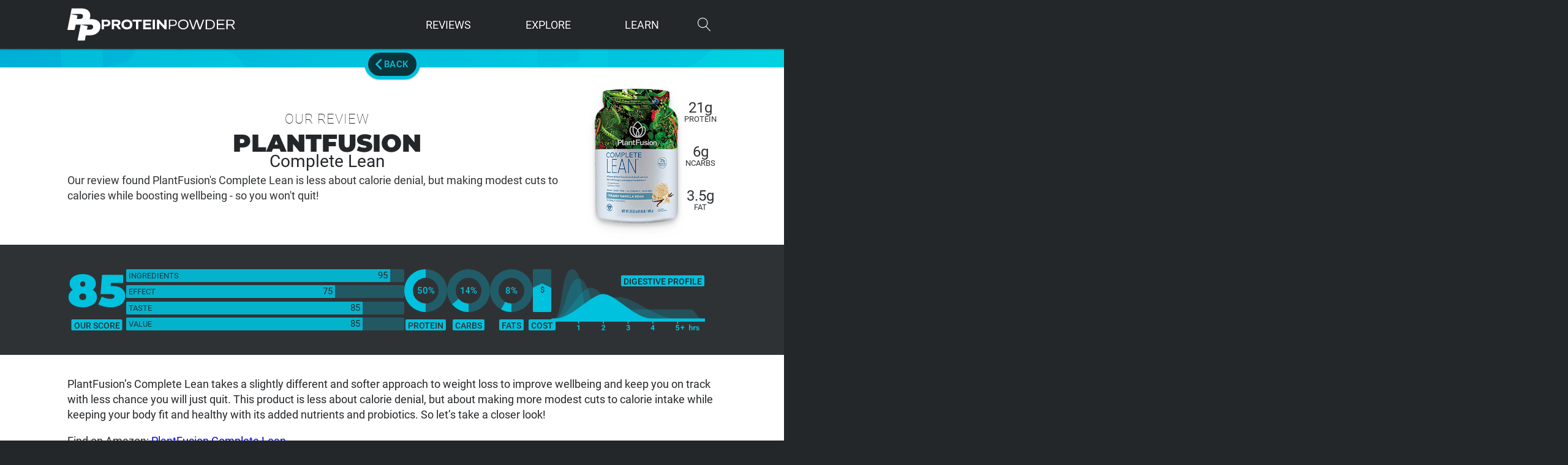

--- FILE ---
content_type: text/html; charset=UTF-8
request_url: https://proteinpowder.com/reviews/plantfusion-complete-lean-review/
body_size: 58646
content:
<!DOCTYPE html>
<html lang="en-US" >
<head>
<meta charset="UTF-8">
<meta name="viewport" content="width=device-width, initial-scale=1.0">

<title>PlantFusion Complete Lean &#x2d; Review | ProteinPowder.com</title>
	<style>img:is([sizes="auto" i], [sizes^="auto," i]) { contain-intrinsic-size: 3000px 1500px }</style>
	<link data-minify="1" rel='preload' as='style' href='https://proteinpowder.com/wp-content/cache/min/1/wp-content/plugins/oxygen/component-framework/oxygen.css?ver=1762929696'  data-wpacu-preload-css-basic='1' />
<link data-minify="1" rel='preload' as='style' href='https://proteinpowder.com/wp-content/cache/min/1/wp-content/uploads/oxygen/css/24.css?ver=1762929696'  data-wpacu-preload-css-basic='1' />
<link data-minify="1" rel='preload' as='style' href='https://proteinpowder.com/wp-content/cache/min/1/wp-content/uploads/oxygen/css/universal.css?ver=1762929696'  data-wpacu-preload-css-basic='1' />
<link rel='preload' as='script' href='https://proteinpowder.com/wp-includes/js/jquery/jquery.min.js?ver=3.7.1' data-wpacu-preload-js='1'>


<meta name="robots" content="max-snippet:512,max-image-preview:large,max-video-preview:-1" />
<link rel="canonical" href="https://proteinpowder.com/reviews/plantfusion-complete-lean-review/" />
<meta name="description" content="Our review found PlantFusion&#039;s Complete Lean is less about calorie denial, but making modest cuts to calories while boosting wellbeing &#x2d; so you won&#039;t quit!" />
<meta property="og:type" content="article" />
<meta property="og:locale" content="en_US" />
<meta property="og:site_name" content="ProteinPowder.com" />
<meta property="og:title" content="PlantFusion Complete Lean &#x2d; Review" />
<meta property="og:description" content="Our review found PlantFusion&#039;s Complete Lean is less about calorie denial, but making modest cuts to calories while boosting wellbeing &#x2d; so you won&#039;t quit!" />
<meta property="og:url" content="https://proteinpowder.com/reviews/plantfusion-complete-lean-review/" />
<meta property="og:image" content="https://proteinpowder.com/wp-content/uploads/2024/04/PlantfusionLean16x9.webp" />
<meta property="og:image:width" content="640" />
<meta property="og:image:height" content="360" />
<meta property="og:image:alt" content="PlantFusion Complete Lean" />
<meta name="twitter:card" content="summary_large_image" />
<meta name="twitter:title" content="PlantFusion Complete Lean &#x2d; Review" />
<meta name="twitter:description" content="Our review found PlantFusion&#039;s Complete Lean is less about calorie denial, but making modest cuts to calories while boosting wellbeing &#x2d; so you won&#039;t quit!" />
<meta name="twitter:image" content="https://proteinpowder.com/wp-content/uploads/2024/04/PlantfusionLean16x9.webp" />
<meta name="twitter:image:alt" content="PlantFusion Complete Lean" />



<link data-minify="1"  id="ma-customfonts" href="https://proteinpowder.com/wp-content/cache/min/1/wp-content/uploads/fonts/ma-customfonts.css?ver=1762929696" rel="stylesheet" type="text/css"/><link data-minify="1"  data-wpacu-to-be-preloaded-basic='1' rel='stylesheet' id='oxygen-css' href='https://proteinpowder.com/wp-content/cache/min/1/wp-content/plugins/oxygen/component-framework/oxygen.css?ver=1762929696' type='text/css' media='all' />
<script type="text/javascript" id="jquery-core-js-extra">
/* <![CDATA[ */
var upvote_vars = {"ajaxurl":"https:\/\/proteinpowder.com\/wp-admin\/admin-ajax.php","nonce":"9c9e5a9089","post_id":"1096"};
/* ]]> */
</script>
<script data-wpacu-to-be-preloaded-basic='1' type="text/javascript" src="https://proteinpowder.com/wp-includes/js/jquery/jquery.min.js?ver=3.7.1" id="jquery-core-js" data-rocket-defer defer></script>
<link rel="manifest" href="/manifest.webmanifest">
<link rel="icon" href="/favicon.ico" sizes="any">
<link rel="icon" href="/icon.svg" type="image/svg+xml">
<link rel="apple-touch-icon" href="/apple-touch-icon.png"><script>window.addEventListener('DOMContentLoaded', function() {jQuery(function($) {
    function updateDisplayAndAdjustTop() {
        var headerHeight = $('#p-header-row').height();
        var pageHeadWNavHeight = $('.p-pagehead-wnav').height();
        var navHeight = $('.p-nav').outerHeight() || 0;
        var newTop = 30 + headerHeight - (pageHeadWNavHeight - navHeight);
        $('.p-pagehead-wnav').css('top', newTop + 'px');
    }
    updateDisplayAndAdjustTop();
    $(window).resize(updateDisplayAndAdjustTop);
});});</script><link data-minify="1"   data-wpacu-to-be-preloaded-basic='1' rel='stylesheet' id='oxygen-cache-24-css' href='https://proteinpowder.com/wp-content/cache/min/1/wp-content/uploads/oxygen/css/24.css?ver=1762929696' type='text/css' media='all' />
<link data-minify="1" rel='stylesheet' id='oxygen-cache-1037-css' href='https://proteinpowder.com/wp-content/cache/min/1/wp-content/uploads/oxygen/css/1037.css?ver=1762934277' type='text/css' media='all' />
<link data-minify="1"   data-wpacu-to-be-preloaded-basic='1' rel='stylesheet' id='oxygen-universal-styles-css' href='https://proteinpowder.com/wp-content/cache/min/1/wp-content/uploads/oxygen/css/universal.css?ver=1762929696' type='text/css' media='all' />
<script  type='text/javascript' id="wpacu-preload-async-css-fallback">
/*! LoadCSS. [c]2020 Filament Group, Inc. MIT License */
/* This file is meant as a standalone workflow for
- testing support for link[rel=preload]
- enabling async CSS loading in browsers that do not support rel=preload
- applying rel preload css once loaded, whether supported or not.
*/
(function(w){"use strict";var wpacuLoadCSS=function(href,before,media,attributes){var doc=w.document;var ss=doc.createElement('link');var ref;if(before){ref=before}else{var refs=(doc.body||doc.getElementsByTagName('head')[0]).childNodes;ref=refs[refs.length-1]}
var sheets=doc.styleSheets;if(attributes){for(var attributeName in attributes){if(attributes.hasOwnProperty(attributeName)){ss.setAttribute(attributeName,attributes[attributeName])}}}
ss.rel="stylesheet";ss.href=href;ss.media="only x";function ready(cb){if(doc.body){return cb()}
setTimeout(function(){ready(cb)})}
ready(function(){ref.parentNode.insertBefore(ss,(before?ref:ref.nextSibling))});var onwpaculoadcssdefined=function(cb){var resolvedHref=ss.href;var i=sheets.length;while(i--){if(sheets[i].href===resolvedHref){return cb()}}
setTimeout(function(){onwpaculoadcssdefined(cb)})};function wpacuLoadCB(){if(ss.addEventListener){ss.removeEventListener("load",wpacuLoadCB)}
ss.media=media||"all"}
if(ss.addEventListener){ss.addEventListener("load",wpacuLoadCB)}
ss.onwpaculoadcssdefined=onwpaculoadcssdefined;onwpaculoadcssdefined(wpacuLoadCB);return ss};if(typeof exports!=="undefined"){exports.wpacuLoadCSS=wpacuLoadCSS}else{w.wpacuLoadCSS=wpacuLoadCSS}}(typeof global!=="undefined"?global:this))
</script><noscript><style id="rocket-lazyload-nojs-css">.rll-youtube-player, [data-lazy-src]{display:none !important;}</style></noscript>
<meta name="generator" content="WP Rocket 3.19.4" data-wpr-features="wpr_defer_js wpr_minify_js wpr_lazyload_images wpr_minify_css wpr_preload_links wpr_desktop" /><script data-cfasync="false" nonce="bfccc85d-25c1-4585-9af4-4c69f5af92e3">try{(function(w,d){!function(j,k,l,m){if(j.zaraz)console.error("zaraz is loaded twice");else{j[l]=j[l]||{};j[l].executed=[];j.zaraz={deferred:[],listeners:[]};j.zaraz._v="5874";j.zaraz._n="bfccc85d-25c1-4585-9af4-4c69f5af92e3";j.zaraz.q=[];j.zaraz._f=function(n){return async function(){var o=Array.prototype.slice.call(arguments);j.zaraz.q.push({m:n,a:o})}};for(const p of["track","set","debug"])j.zaraz[p]=j.zaraz._f(p);j.zaraz.init=()=>{var q=k.getElementsByTagName(m)[0],r=k.createElement(m),s=k.getElementsByTagName("title")[0];s&&(j[l].t=k.getElementsByTagName("title")[0].text);j[l].x=Math.random();j[l].w=j.screen.width;j[l].h=j.screen.height;j[l].j=j.innerHeight;j[l].e=j.innerWidth;j[l].l=j.location.href;j[l].r=k.referrer;j[l].k=j.screen.colorDepth;j[l].n=k.characterSet;j[l].o=(new Date).getTimezoneOffset();if(j.dataLayer)for(const t of Object.entries(Object.entries(dataLayer).reduce((u,v)=>({...u[1],...v[1]}),{})))zaraz.set(t[0],t[1],{scope:"page"});j[l].q=[];for(;j.zaraz.q.length;){const w=j.zaraz.q.shift();j[l].q.push(w)}r.defer=!0;for(const x of[localStorage,sessionStorage])Object.keys(x||{}).filter(z=>z.startsWith("_zaraz_")).forEach(y=>{try{j[l]["z_"+y.slice(7)]=JSON.parse(x.getItem(y))}catch{j[l]["z_"+y.slice(7)]=x.getItem(y)}});r.referrerPolicy="origin";r.src="/cdn-cgi/zaraz/s.js?z="+btoa(encodeURIComponent(JSON.stringify(j[l])));q.parentNode.insertBefore(r,q)};["complete","interactive"].includes(k.readyState)?zaraz.init():j.addEventListener("DOMContentLoaded",zaraz.init)}}(w,d,"zarazData","script");window.zaraz._p=async d$=>new Promise(ea=>{if(d$){d$.e&&d$.e.forEach(eb=>{try{const ec=d.querySelector("script[nonce]"),ed=ec?.nonce||ec?.getAttribute("nonce"),ee=d.createElement("script");ed&&(ee.nonce=ed);ee.innerHTML=eb;ee.onload=()=>{d.head.removeChild(ee)};d.head.appendChild(ee)}catch(ef){console.error(`Error executing script: ${eb}\n`,ef)}});Promise.allSettled((d$.f||[]).map(eg=>fetch(eg[0],eg[1])))}ea()});zaraz._p({"e":["(function(w,d){})(window,document)"]});})(window,document)}catch(e){throw fetch("/cdn-cgi/zaraz/t"),e;};</script></head>
<body class="wp-singular review-template-default single single-review postid-1096 wp-theme-oxygen-is-not-a-theme  wp-embed-responsive oxygen-body" >




						<div id="p-wrap" class="ct-div-block" ><div id="p-header" class="ct-div-block " ><section id="p-header-row" class=" ct-section p-header-row" ><div class="ct-section-inner-wrap"><a id="p-homelink" class="ct-link" href="https://proteinpowder.com" target="_self"   aria-label="ProteinPowder.com Homepage"><div id="p-homelink-icon" class="ct-fancy-icon" ><svg id="svg-p-homelink-icon"><use xlink:href="#pp-uiicon-ppicon"></use></svg></div><div id="p-homelink-text" class="ct-code-block" ><svg xmlns="http://www.w3.org/2000/svg" height="100%" viewBox="0 0 872 63"><path fill="#fff" d="m857 32-8 4 18 26h-9l-17-25h-21v25h-9V1h29l13 2c4 1 6 3 8 6 2 2 3 6 3 10l-2 7c-1 3-2 5-5 6zm-5-22c-3-2-7-3-12-3h-20v24h20c5 0 9-1 12-3s4-5 4-9-2-7-4-9zM750 1h49v6h-41v20h37v7h-37v22h42v6h-50V1zm-29 57c-6 3-12 4-19 4h-24V1h25c7 0 13 1 18 4 5 2 9 6 12 10 3 5 4 10 4 17a28 28 0 0 1-16 26zm5-40c-2-3-5-6-9-8s-9-3-15-3h-15v49h15c6 0 11-1 15-3s7-5 9-9c2-3 3-7 3-12s-1-10-3-14zm-90 45-17-52-17 52h-9L571 1h8l19 53 17-53h9l17 52 19-52h8l-22 62h-10zm-85-4c-5 3-11 4-18 4s-12-1-17-4a30 30 0 0 1-16-27c0-7 1-12 4-17s7-8 12-11 11-4 17-4 13 1 18 4a30 30 0 0 1 16 28c0 6-1 11-4 16s-7 8-12 11zm5-41c-3-3-5-6-9-8s-9-3-14-3-9 1-13 3-6 5-9 8c-2 4-3 8-3 14s1 9 3 12c2 4 5 7 9 9s8 3 13 3 10-1 14-3 7-5 9-9l3-12c0-4-1-10-3-14zm-75 20c-3 2-7 3-12 3h-20v21h-8V1h28l12 2c3 1 7 4 9 7l2 10c0 4-1 8-3 11-1 3-4 6-8 7zm-1-27c-3-3-7-4-12-4h-19v27h19c5 0 9-1 12-3s4-6 4-10-1-8-4-10zM379 24v38h-15V1h13l34 37V1h15v61h-12l-35-38zM336 1h15v61h-15V1zm-61 0h52v12h-37v12h33v11h-33v14h37v12h-52V1zm-31 61h-15V13h-22V1h59v12h-22v49zm-56-3c-5 3-11 4-18 4s-13-1-18-4a29 29 0 0 1-17-28 32 32 0 0 1 17-27c5-3 11-4 18-4s14 1 19 4a29 29 0 0 1 16 28 28 28 0 0 1-17 28zm-1-38c-1-3-4-5-6-6l-11-2-10 2c-3 1-5 3-7 6s-2 6-2 11l2 10c2 3 4 5 7 6l10 2c4 0 8 0 10-2 3-1 6-3 7-6 2-3 3-6 3-11s-1-7-3-10zm-71 41-15-22H88v22H73V1h32l13 2c4 1 6 4 8 7s3 6 3 10l-2 9-6 6-5 3 17 24h-17zm-5-48-8-1H88v16h15l8-2c2-1 3-4 3-6s-1-5-3-7zM53 41c-4 2-8 2-13 2H23v19H8V1h32l13 2c3 1 7 5 8 8 2 3 3 7 3 11s-1 8-3 11c-2 4-4 6-8 8zm-7-26c-2-2-5-2-9-2H23v19h14c4 0 7-1 9-3s3-4 3-7-1-6-3-7z"/></svg></div></a><div id="p-dropmenu" class="ct-div-block" ><div id="div_block-111-24" class="ct-div-block p-dm-downlink" ><div id="text_block-112-24" class="ct-text-block p-dm-primary" >Reviews</div><div id="div_block-113-24" class="ct-div-block p-dm-dropdown" ><div id="div_block-182-24" class="ct-div-block p-dm-linkwrap" ><a id="link-129-24" class="ct-link p-dm-mlink" href="https://proteinpowder.com/reviews/" target="_self"  ><div id="fancy_icon-130-24" class="ct-fancy-icon p-dm-mlink-i" ><svg id="svg-fancy_icon-130-24"><use xlink:href="#pp-uiicon-review"></use></svg></div><div id="text_block-131-24" class="ct-text-block" >Protein<br>Reviews</div></a><a id="link-183-24" class="ct-link p-dm-mlink" href="https://proteinpowder.com/best-rated/" target="_self"  ><div id="fancy_icon-184-24" class="ct-fancy-icon p-dm-mlink-i" ><svg id="svg-fancy_icon-184-24"><use xlink:href="#pp-uiicon-bestrated"></use></svg></div><div id="text_block-185-24" class="ct-text-block" >Best Rated<br>Protein</div></a><a id="link-186-24" class="ct-link p-dm-mlink" href="https://proteinpowder.com/compare/" target="_self"  ><div id="fancy_icon-187-24" class="ct-fancy-icon p-dm-mlink-i" ><svg id="svg-fancy_icon-187-24"><use xlink:href="#pp-uiicon-compare"></use></svg></div><div id="text_block-188-24" class="ct-text-block" >Protein vs<br>Protein</div></a></div><div id="div_block-515-24" class="ct-div-block" ><div id="text_block-519-24" class="ct-text-block p-dm-title" >Reviews by Stack</div><div id="text_block-494-24" class="ct-text-block p-dm-title" >by Source</div><div id="div_block-132-24" class="ct-div-block p-dm-linkwrap" ><a id="link-120-24" class="ct-link p-dm-link" href="https://proteinpowder.com/reviews/stack/athlete/" target="_self"  ><div id="fancy_icon-121-24" class="ct-fancy-icon p-dm-link-i" ><svg id="svg-fancy_icon-121-24"><use xlink:href="#pp-uiicon-athlete"></use></svg></div><div id="text_block-122-24" class="ct-text-block" >Athletes</div></a><a id="link-445-24" class="ct-link p-dm-link" href="https://proteinpowder.com/reviews/stack/fat-burner/" target="_self"  ><div id="fancy_icon-446-24" class="ct-fancy-icon p-dm-link-i" ><svg id="svg-fancy_icon-446-24"><use xlink:href="#pp-uiicon-treadmill-1"></use></svg></div><div id="text_block-447-24" class="ct-text-block" >Fat Burner</div></a><a id="link-442-24" class="ct-link p-dm-link" href="https://proteinpowder.com/reviews/stack/recovery/" target="_self"  ><div id="fancy_icon-443-24" class="ct-fancy-icon p-dm-link-i" ><svg id="svg-fancy_icon-443-24"><use xlink:href="#pp-uiicon-recovery"></use></svg></div><div id="text_block-444-24" class="ct-text-block" >Recovery</div></a><a id="link-448-24" class="ct-link p-dm-link" href="https://proteinpowder.com/reviews/stack/meal-replacement/" target="_self"  ><div id="fancy_icon-449-24" class="ct-fancy-icon p-dm-link-i" ><svg id="svg-fancy_icon-449-24"><use xlink:href="#pp-uiicon-meal-replacement"></use></svg></div><div id="text_block-450-24" class="ct-text-block" >Meal Replacement</div></a><a id="link-123-24" class="ct-link p-dm-link" href="https://proteinpowder.com/reviews/stack/muscle-building/" target="_self"  ><div id="fancy_icon-124-24" class="ct-fancy-icon p-dm-link-i" ><svg id="svg-fancy_icon-124-24"><use xlink:href="#pp-uiicon-muscle-development"></use></svg></div><div id="text_block-125-24" class="ct-text-block" >Muscle Building</div></a><a id="link-454-24" class="ct-link p-dm-link" href="https://proteinpowder.com/reviews/stack/weight-loss/" target="_self"  ><div id="fancy_icon-455-24" class="ct-fancy-icon p-dm-link-i" ><svg id="svg-fancy_icon-455-24"><use xlink:href="#pp-uiicon-weight-loss"></use></svg></div><div id="text_block-456-24" class="ct-text-block" >Weight Loss</div></a><a id="link-126-24" class="ct-link p-dm-link" href="https://proteinpowder.com/reviews/stack/mass-gainer/" target="_self"  ><div id="fancy_icon-127-24" class="ct-fancy-icon p-dm-link-i" ><svg id="svg-fancy_icon-127-24"><use xlink:href="#pp-uiicon-mass-gainer"></use></svg></div><div id="text_block-128-24" class="ct-text-block" >Mass Gainers</div></a><a id="link-838-24" class="ct-link p-dm-link" href="https://proteinpowder.com/reviews/stack/vegan/" target="_self"  ><div id="fancy_icon-839-24" class="ct-fancy-icon p-dm-link-i" ><svg id="svg-fancy_icon-839-24"><use xlink:href="#pp-uiicon-vegan"></use></svg></div><div id="text_block-840-24" class="ct-text-block" >Vegan</div></a><a id="link-457-24" class="ct-link p-dm-link" href="https://proteinpowder.com/reviews/stack/keto/" target="_self"  ><div id="fancy_icon-458-24" class="ct-fancy-icon p-dm-link-i" ><svg id="svg-fancy_icon-458-24"><use xlink:href="#pp-uiicon-keto"></use></svg></div><div id="text_block-459-24" class="ct-text-block" >Ketogenic</div></a><a id="link-899-24" class="ct-link p-dm-link" href="https://proteinpowder.com/reviews/stack/grass-fed/" target="_self"  ><div id="fancy_icon-900-24" class="ct-fancy-icon p-dm-link-i" ><svg id="svg-fancy_icon-900-24"><use xlink:href="#pp-uiicon-grass"></use></svg></div><div id="text_block-901-24" class="ct-text-block" >Grass Fed</div></a></div><div id="div_block-520-24" class="ct-div-block p-dm-linkwrap" ><a id="link-524-24" class="ct-link p-dm-link" href="https://proteinpowder.com/reviews/stack/whey/" target="_self"  ><div id="fancy_icon-525-24" class="ct-fancy-icon p-dm-link-i" ><svg id="svg-fancy_icon-525-24"><use xlink:href="#pp-uiicon-whey"></use></svg></div><div id="text_block-526-24" class="ct-text-block" >Whey Protein</div></a><a id="link-527-24" class="ct-link p-dm-link" href="https://proteinpowder.com/reviews/stack/casein/" target="_self"  ><div id="fancy_icon-528-24" class="ct-fancy-icon p-dm-link-i" ><svg id="svg-fancy_icon-528-24"><use xlink:href="#pp-uiicon-casein"></use></svg></div><div id="text_block-529-24" class="ct-text-block" >Casein Protein</div></a><a id="link-530-24" class="ct-link p-dm-link" href="https://proteinpowder.com/reviews/stack/plant/" target="_self"  ><div id="fancy_icon-531-24" class="ct-fancy-icon p-dm-link-i" ><svg id="svg-fancy_icon-531-24"><use xlink:href="#pp-uiicon-plant"></use></svg></div><div id="text_block-532-24" class="ct-text-block" >Plant Protein</div></a><a id="link-521-24" class="ct-link p-dm-link" href="https://proteinpowder.com/reviews/stack/beef/" target="_self"  ><div id="fancy_icon-522-24" class="ct-fancy-icon p-dm-link-i" ><svg id="svg-fancy_icon-522-24"><use xlink:href="#pp-uiicon-beef"></use></svg></div><div id="text_block-523-24" class="ct-text-block" >Beef Protein</div></a></div></div></div></div><div id="div_block-179-24" class="ct-div-block p-dm-downlink" ><div id="text_block-180-24" class="ct-text-block p-dm-primary" >Explore</div><div id="div_block-181-24" class="ct-div-block p-dm-dropdown" ><div id="div_block-647-24" class="ct-div-block" ><div id="div_block-790-24" class="ct-div-block" ><div id="div_block-633-24" class="ct-div-block p-dm-linkwrap" ><a id="link-643-24" class="ct-link p-dm-mlink" href="https://proteinpowder.com/compare-protein/" target="_self"  ><div id="fancy_icon-644-24" class="ct-fancy-icon p-dm-mlink-i" ><svg id="svg-fancy_icon-644-24"><use xlink:href="#pp-uiicon-comparetool"></use></svg></div><div id="text_block-645-24" class="ct-text-block" >Compare Tool</div></a><a id="link-637-24" class="ct-link p-dm-mlink" href="https://proteinpowder.com/articles/" target="_self"  ><div id="fancy_icon-638-24" class="ct-fancy-icon p-dm-mlink-i" ><svg id="svg-fancy_icon-638-24"><use xlink:href="#pp-uiicon-fullscoop"></use></svg></div><div id="text_block-639-24" class="ct-text-block" >Latest Scoop</div></a></div><div id="text_block-648-24" class="ct-text-block p-dm-title" >Explore Popular Stacks</div><div id="div_block-650-24" class="ct-div-block p-dm-linkwrap" ><a id="link-651-24" class="ct-link p-dm-link" href="https://proteinpowder.com/stack/athlete/" target="_self"  ><div id="fancy_icon-652-24" class="ct-fancy-icon p-dm-link-i" ><svg id="svg-fancy_icon-652-24"><use xlink:href="#pp-uiicon-athlete"></use></svg></div><div id="text_block-653-24" class="ct-text-block" >Athletes</div></a><a id="link-657-24" class="ct-link p-dm-link" href="https://proteinpowder.com/stack/recovery/" target="_self"  ><div id="fancy_icon-658-24" class="ct-fancy-icon p-dm-link-i" ><svg id="svg-fancy_icon-658-24"><use xlink:href="#pp-uiicon-recovery"></use></svg></div><div id="text_block-659-24" class="ct-text-block" >Recovery</div></a><a id="link-663-24" class="ct-link p-dm-link" href="https://proteinpowder.com/stack/muscle-building/" target="_self"  ><div id="fancy_icon-664-24" class="ct-fancy-icon p-dm-link-i" ><svg id="svg-fancy_icon-664-24"><use xlink:href="#pp-uiicon-muscle-development"></use></svg></div><div id="text_block-665-24" class="ct-text-block" >Muscle Building</div></a><a id="link-669-24" class="ct-link p-dm-link" href="https://proteinpowder.com/stack/mass-gainer/" target="_self"  ><div id="fancy_icon-670-24" class="ct-fancy-icon p-dm-link-i" ><svg id="svg-fancy_icon-670-24"><use xlink:href="#pp-uiicon-mass-gainer"></use></svg></div><div id="text_block-671-24" class="ct-text-block" >Mass Gainers</div></a><a id="link-654-24" class="ct-link p-dm-link" href="https://proteinpowder.com/stack/fat-burner/" target="_self"  ><div id="fancy_icon-655-24" class="ct-fancy-icon p-dm-link-i" ><svg id="svg-fancy_icon-655-24"><use xlink:href="#pp-uiicon-treadmill-1"></use></svg></div><div id="text_block-656-24" class="ct-text-block" >Fat Burner</div></a><a id="link-666-24" class="ct-link p-dm-link" href="https://proteinpowder.com/stack/weight-loss/" target="_self"  ><div id="fancy_icon-667-24" class="ct-fancy-icon p-dm-link-i" ><svg id="svg-fancy_icon-667-24"><use xlink:href="#pp-uiicon-weight-loss"></use></svg></div><div id="text_block-668-24" class="ct-text-block" >Weight Loss</div></a><a id="link-902-24" class="ct-link p-dm-link" href="https://proteinpowder.com/stack/meal-replacement/" target="_self"  ><div id="fancy_icon-903-24" class="ct-fancy-icon p-dm-link-i" ><svg id="svg-fancy_icon-903-24"><use xlink:href="#pp-uiicon-grass"></use></svg></div><div id="text_block-904-24" class="ct-text-block" >Grass Fed</div></a><a id="link-672-24" class="ct-link p-dm-link" href="https://proteinpowder.com/stack/keto/" target="_self"  ><div id="fancy_icon-673-24" class="ct-fancy-icon p-dm-link-i" ><svg id="svg-fancy_icon-673-24"><use xlink:href="#pp-uiicon-keto"></use></svg></div><div id="text_block-674-24" class="ct-text-block" >Ketogenic</div></a><a id="link-660-24" class="ct-link p-dm-link" href="https://proteinpowder.com/stack/meal-replacement/" target="_self"  ><div id="fancy_icon-661-24" class="ct-fancy-icon p-dm-link-i" ><svg id="svg-fancy_icon-661-24"><use xlink:href="#pp-uiicon-meal-replacement"></use></svg></div><div id="text_block-662-24" class="ct-text-block" >Meal Replacement</div></a></div><div id="text_block-649-24" class="ct-text-block p-dm-title" >Explore Popular Brands</div><div id="p-brands-featured" class="ct-code-block p-dm-linkwrap" ><a href="https://proteinpowder.com/brand/bpi-sports/" class="p-dm-link">BPI Sports</a><a href="https://proteinpowder.com/brand/bulk-supplements/" class="p-dm-link">Bulk Supplements</a><a href="https://proteinpowder.com/brand/dymatize/" class="p-dm-link">Dymatize</a><a href="https://proteinpowder.com/brand/gnc/" class="p-dm-link">GNC</a><a href="https://proteinpowder.com/brand/isopure/" class="p-dm-link">ISOPURE</a><a href="https://proteinpowder.com/brand/jacked-factory/" class="p-dm-link">Jacked Factory</a><a href="https://proteinpowder.com/brand/musclemeds/" class="p-dm-link">MuscleMeds</a><a href="https://proteinpowder.com/brand/muscletech/" class="p-dm-link">MuscleTech</a><a href="https://proteinpowder.com/brand/naked-nutrition/" class="p-dm-link">Naked Nutrition</a><a href="https://proteinpowder.com/brand/now-sports/" class="p-dm-link">NOW Sports</a><a href="https://proteinpowder.com/brand/nutricost/" class="p-dm-link">Nutricost</a><a href="https://proteinpowder.com/brand/optimum-nutrition/" class="p-dm-link">Optimum Nutrition</a><a href="https://proteinpowder.com/brand/orgain/" class="p-dm-link">Orgain</a></div></div><div id="div_block-792-24" class="ct-div-block" ><div id="text_block-782-24" class="ct-text-block p-dm-title" >Sources<br></div><div id="div_block-691-24" class="ct-div-block p-dm-linkwrap" ><a id="link-692-24" class="ct-link p-dm-link" href="https://proteinpowder.com/stack/whey/" target="_self"  ><div id="text_block-694-24" class="ct-text-block" >Whey Protein</div></a><a id="link-695-24" class="ct-link p-dm-link" href="https://proteinpowder.com/stack/casein/" target="_self"  ><div id="text_block-697-24" class="ct-text-block" >Casein Protein</div></a><a id="link-698-24" class="ct-link p-dm-link" href="https://proteinpowder.com/stack/beef/" target="_self"  ><div id="text_block-700-24" class="ct-text-block" >Beef Protein</div></a><a id="link-701-24" class="ct-link p-dm-link" href="https://proteinpowder.com/stack/egg/" target="_self"  ><div id="text_block-703-24" class="ct-text-block" >Egg Protein</div></a><a id="link-704-24" class="ct-link p-dm-link" href="https://proteinpowder.com/stack/plant/" target="_self"  ><div id="text_block-706-24" class="ct-text-block" >Plant Protein</div></a><a id="link-707-24" class="ct-link p-dm-link" href="https://proteinpowder.com/stack/pea/" target="_self"  ><div id="text_block-709-24" class="ct-text-block" >Pea Protein</div></a><a id="link-710-24" class="ct-link p-dm-link" href="https://proteinpowder.com/stack/rice/" target="_self"  ><div id="text_block-712-24" class="ct-text-block" >Rice Protein</div></a><a id="link-713-24" class="ct-link p-dm-link" href="https://proteinpowder.com/stack/soy/" target="_self"  ><div id="text_block-715-24" class="ct-text-block" >Soy Protein</div></a><a id="link-716-24" class="ct-link p-dm-link" href="https://proteinpowder.com/stack/hemp/" target="_self"  ><div id="text_block-718-24" class="ct-text-block" >Hemp Protein</div></a></div></div></div></div></div><div id="div_block-115-24" class="ct-div-block p-dm-downlink" ><div id="text_block-116-24" class="ct-text-block p-dm-primary" >Learn</div><div id="div_block-117-24" class="ct-div-block p-dm-dropdown" ><div id="div_block-589-24" class="ct-div-block" ><div id="text_block-587-24" class="ct-text-block p-dm-title" >Recent Questions</div><div id="_dynamic_list-556-24" class="oxy-dynamic-list "><a id="div_block-557-24-1" class="ct-div-block p-dm-link" href="https://proteinpowder.com/knowledgebase/what-are-good-protein-powder-brands/" data-id="div_block-557-24"><div id="text_block-560-24-1" class="ct-text-block" data-id="text_block-560-24"><span id="span-571-24-1" class="ct-span" data-id="span-571-24">What are good protein powder brands?</span></div></a><a id="div_block-557-24-2" class="ct-div-block p-dm-link" href="https://proteinpowder.com/knowledgebase/what-are-the-benefits-of-using-grass-fed-protein-powder/" data-id="div_block-557-24"><div id="text_block-560-24-2" class="ct-text-block" data-id="text_block-560-24"><span id="span-571-24-2" class="ct-span" data-id="span-571-24">What are the benefits of using grass-fed protein powder?</span></div></a><a id="div_block-557-24-3" class="ct-div-block p-dm-link" href="https://proteinpowder.com/knowledgebase/can-you-buy-protein-powder-with-snap-ebt/" data-id="div_block-557-24"><div id="text_block-560-24-3" class="ct-text-block" data-id="text_block-560-24"><span id="span-571-24-3" class="ct-span" data-id="span-571-24">Can you buy protein powder with SNAP EBT?</span></div></a><a id="div_block-557-24-4" class="ct-div-block p-dm-link" href="https://proteinpowder.com/knowledgebase/why-is-using-casein-before-bed-effective/" data-id="div_block-557-24"><div id="text_block-560-24-4" class="ct-text-block" data-id="text_block-560-24"><span id="span-571-24-4" class="ct-span" data-id="span-571-24">Why is using casein before bed effective?</span></div></a><a id="div_block-557-24-5" class="ct-div-block p-dm-link" href="https://proteinpowder.com/knowledgebase/what-are-the-benefits-of-using-protein-powder/" data-id="div_block-557-24"><div id="text_block-560-24-5" class="ct-text-block" data-id="text_block-560-24"><span id="span-571-24-5" class="ct-span" data-id="span-571-24">What are the benefits of using protein powder?</span></div></a>                    
                                            
                                        
                    </div>
<div id="text_block-968-24" class="ct-text-block p-dm-title" >Helpful Links</div><a id="link-970-24" class="ct-link p-dm-link" href="https://proteinpowder.com/cheapest-protein-powders/" target="_self"  ><div id="text_block-972-24" class="ct-text-block" >Cheapest Protein Powders List</div></a><a id="link-995-24" class="ct-link p-dm-link" href="https://proteinpowder.com/cheapest-protein-powders/cheapest-plant/" target="_self"  ><div id="text_block-996-24" class="ct-text-block" >Cheapest Plant Protein List</div></a><a id="link-997-24" class="ct-link p-dm-link" href="https://proteinpowder.com/cheapest-protein-powders/cheapest-mass-gainer/" target="_self"  ><div id="text_block-998-24" class="ct-text-block" >Cheapest Mass Gainers List</div></a><a id="link-999-24" class="ct-link p-dm-link" href="https://proteinpowder.com/highest-protein-content-powders/" target="_self"  ><div id="text_block-1000-24" class="ct-text-block" >Highest Protein Content Powders</div></a></div><div id="div_block-272-24" class="ct-div-block p-dm-linkwrap" ><div id="text_block-835-24" class="ct-text-block p-dm-title" >Resources</div><a id="link-276-24" class="ct-link p-dm-link" href="https://proteinpowder.com/knowledgebase/" target="_self"  ><div id="fancy_icon-277-24" class="ct-fancy-icon p-dm-link-i" ><svg id="svg-fancy_icon-277-24"><use xlink:href="#pp-uiicon-kb"></use></svg></div><div id="text_block-278-24" class="ct-text-block" >Knowledge Base</div></a><a id="link-279-24" class="ct-link p-dm-link" href="https://proteinpowder.com/ingredients/" target="_self"  ><div id="fancy_icon-280-24" class="ct-fancy-icon p-dm-link-i" ><svg id="svg-fancy_icon-280-24"><use xlink:href="#pp-uiicon-glossary"></use></svg></div><div id="text_block-281-24" class="ct-text-block" >Ingredient Glossary</div></a><a id="link-1016-24" class="ct-link p-dm-link" href="https://proteinpowder.com/protein-calculator/" target="_self"  ><div id="fancy_icon-1017-24" class="ct-fancy-icon p-dm-link-i" ><svg id="svg-fancy_icon-1017-24"><use xlink:href="#pp-uiicon-calculator"></use></svg></div><div id="text_block-1018-24" class="ct-text-block" >Protein Calculator</div></a><a id="link-273-24" class="ct-link p-dm-link" href="https://proteinpowder.com/protein-guide/" target="_self"  ><div id="fancy_icon-274-24" class="ct-fancy-icon p-dm-link-i" ><svg id="svg-fancy_icon-274-24"><use xlink:href="#pp-uiicon-guide"></use></svg></div><div id="text_block-275-24" class="ct-text-block" >Protein Guide</div></a></div></div></div></div><div id="div_block-383-24" class="ct-div-block" ><div id="p-search-btn" class="ct-fancy-icon p-header-btn" ><svg id="svg-p-search-btn"><use xlink:href="#Lineariconsicon-magnifier"></use></svg></div><div id="p-mobilenav-btn" class="ct-div-block p-header-btn" ><div id="p-mobilenav-btn-i" class="ct-div-block p-mobilenav-btn-i" ></div></div><div id="div_block-926-24" class="ct-div-block p-mobilenav" ><div id="div_block-1045-24" class="ct-div-block p-mobilenav-scroll" ><a id="link-928-24" class="ct-link p-mobilenav-link" href="https://proteinpowder.com/reviews/" target="_self"  ><div id="fancy_icon-929-24" class="ct-fancy-icon p-mobilenav-link-i" ><svg id="svg-fancy_icon-929-24"><use xlink:href="#pp-uiicon-review"></use></svg></div><div id="text_block-930-24" class="ct-text-block" >Protein Reviews</div></a><a id="link-931-24" class="ct-link p-mobilenav-link" href="https://proteinpowder.com/compare/" target="_self"  ><div id="fancy_icon-932-24" class="ct-fancy-icon p-mobilenav-link-i" ><svg id="svg-fancy_icon-932-24"><use xlink:href="#pp-uiicon-compare"></use></svg></div><div id="text_block-933-24" class="ct-text-block" >Protein vs Protein</div></a><a id="link-934-24" class="ct-link p-mobilenav-link" href="https://proteinpowder.com/best-rated/" target="_self"  ><div id="fancy_icon-935-24" class="ct-fancy-icon p-mobilenav-link-i" ><svg id="svg-fancy_icon-935-24"><use xlink:href="#pp-uiicon-bestrated"></use></svg></div><div id="text_block-936-24" class="ct-text-block" >Best Rated Protein</div></a><a id="link-937-24" class="ct-link p-mobilenav-link" href="https://proteinpowder.com/compare-protein/" target="_self"  ><div id="fancy_icon-938-24" class="ct-fancy-icon p-mobilenav-link-i" ><svg id="svg-fancy_icon-938-24"><use xlink:href="#pp-uiicon-comparetool"></use></svg></div><div id="text_block-939-24" class="ct-text-block" >Compare Tool</div></a><div id="text_block-943-24" class="ct-text-block p-dm-title" >Resources</div><a id="link-944-24" class="ct-link p-dm-link" href="https://proteinpowder.com/knowledgebase/" target="_self"  ><div id="fancy_icon-945-24" class="ct-fancy-icon p-dm-link-i" ><svg id="svg-fancy_icon-945-24"><use xlink:href="#pp-uiicon-kb"></use></svg></div><div id="text_block-946-24" class="ct-text-block" >Knowledge Base</div></a><a id="link-947-24" class="ct-link p-dm-link" href="https://proteinpowder.com/ingredients/" target="_self"  ><div id="fancy_icon-948-24" class="ct-fancy-icon p-dm-link-i" ><svg id="svg-fancy_icon-948-24"><use xlink:href="#pp-uiicon-glossary"></use></svg></div><div id="text_block-949-24" class="ct-text-block" >Ingredient Glossary</div></a><a id="link-950-24" class="ct-link p-dm-link" href="https://proteinpowder.com/protein-calculator/" target="_self"  ><div id="fancy_icon-951-24" class="ct-fancy-icon p-dm-link-i" ><svg id="svg-fancy_icon-951-24"><use xlink:href="#pp-uiicon-calculator"></use></svg></div><div id="text_block-952-24" class="ct-text-block" >Protein Calculator</div></a><div id="text_block-974-24" class="ct-text-block p-dm-title" >Helpful Links</div><a id="link-978-24" class="ct-link p-dm-link" href="https://proteinpowder.com/cheapest-protein-powders/" target="_self"  ><div id="text_block-979-24" class="ct-text-block" >Cheapest Protein Powders</div></a><a id="link-1037-24" class="ct-link p-dm-link" href="https://proteinpowder.com/highest-protein-content-powders/" target="_self"  ><div id="text_block-1038-24" class="ct-text-block" >Highest Protein Content List</div></a></div></div></div></div></section><section id="p-search" class=" ct-section p-header-row p-search" ><div class="ct-section-inner-wrap"><div id="code_block-392-24" class="ct-code-block p-search-block" >
<form role="search" method="get" id="p-search-form" class="p-search-form" action="https://proteinpowder.com/">
		<input type="search" id="p-search-input" class="p-search-input" placeholder="Site Search" value="" name="s" onfocus="if(this.placeholder == 'Site Search') { this.placeholder = ''; }" onblur="if(this.placeholder == '') { this.placeholder = 'Site Search'; }" autocomplete="off" spellcheck="false" />
	<button type="submit" id="p-search-submit" class="p-search-submit">Search</button>
</form></div></div></section></div><div id="p-page" class="ct-div-block" ><section id="section-756-1037" class=" ct-section p-pagehead p-pagehead-main p-pagehead-wnav" ><div class="ct-section-inner-wrap"><div id="div_block-757-1037" class="ct-div-block p-nav-back" ><div id="fancy_icon-758-1037" class="ct-fancy-icon p-nav-back-i" ><svg id="svg-fancy_icon-758-1037"><use xlink:href="#pp-uiicon-chevron-left"></use></svg></div><div id="text_block-759-1037" class="ct-text-block" >BACK</div></div></div></section><section id="section-40-1037" class=" ct-section p-pagehead" ><div class="ct-section-inner-wrap"><div id="p-review-title-wrap" class="ct-div-block" ><h1 id="headline-230-1037" class="ct-headline p-page-title"><span id="span-232-1037" class="ct-span p-page-title-0" >Our Review</span><span id="span-235-1037" class="ct-span p-page-title-1" >PlantFusion</span><span id="span-238-1037" class="ct-span p-page-title-2" >Complete Lean</span></h1><div id="text_block-29-1037" class="ct-text-block" ><span id="span-37-1037" class="ct-span" >Our review found PlantFusion's Complete Lean is less about calorie denial, but making modest cuts to calories while boosting wellbeing - so you won't quit!</span></div></div><div id="div_block-43-1037" class="ct-div-block" ><img  id="image-44-1037" alt="PlantFusion Complete Lean" src="data:image/svg+xml,%3Csvg%20xmlns='http://www.w3.org/2000/svg'%20viewBox='0%200%200%200'%3E%3C/svg%3E" class="ct-image p-img-ds" data-lazy-src="https://proteinpowder.com/wp-content/uploads/2024/04/PlantFusionLean.webp"/><noscript><img  id="image-44-1037" alt="PlantFusion Complete Lean" src="https://proteinpowder.com/wp-content/uploads/2024/04/PlantFusionLean.webp" class="ct-image p-img-ds"/></noscript><div id="div_block-109-1037" class="ct-div-block" ><div id="text_block-118-1037" class="ct-text-block r-review-servecont" ><span id="span-119-1037" class="ct-span r-review-servecont-1" >21g</span>Protein</div><div id="text_block-172-1037" class="ct-text-block r-review-servecont" ><span id="span-173-1037" class="ct-span r-review-servecont-1" >6g</span>nCarbs</div><div id="text_block-167-1037" class="ct-text-block r-review-servecont" ><span id="span-168-1037" class="ct-span r-review-servecont-1" >3.5g</span>FAT</div></div></div></div></section><section id="p-charts" class=" ct-section" ><div class="ct-section-inner-wrap"><div id="div_block-341-1037" class="ct-div-block" ><div id="div_block-333-1037" class="ct-div-block p-chart-wrap" ><div id="p-chart-score" class="ct-text-block p-chart-l" ><span id="span-273-1037" class="ct-span" >85</span></div><div id="p-chart-bars" class="ct-div-block" ><div id="div_block-208-1037" class="ct-div-block p-chart-bar"  data-percent="95"><div id="text_block-210-1037" class="ct-text-block p-chart-bar-fill" >0</div></div><div id="div_block-215-1037" class="ct-div-block p-chart-bar"  data-percent="75"><div id="text_block-216-1037" class="ct-text-block p-chart-bar-fill" >0</div></div><div id="div_block-217-1037" class="ct-div-block p-chart-bar"  data-percent="85"><div id="text_block-218-1037" class="ct-text-block p-chart-bar-fill" >0</div></div><div id="div_block-219-1037" class="ct-div-block p-chart-bar"  data-percent="85"><div id="text_block-220-1037" class="ct-text-block p-chart-bar-fill" >0</div></div></div><div id="div_block-346-1037" class="ct-div-block p-chart-vbar p-chart-l p-chart-price"  data-percent="6" animate-value="no" data-range="9"><div id="text_block-347-1037" class="ct-text-block p-chart-vbar-fill" >$</div></div></div><div id="div_block-329-1037" class="ct-div-block p-chart-wrap" ><div id="p-chart-gauges" class="ct-div-block" ><div id="div_block-180-1037" class="ct-div-block p-chart-gauge p-chart-l"  data-value="50" data-viewbox="0 0 100 100" data-dialstartangle="90" data-dialendangle="90.001"></div><div id="div_block-184-1037" class="ct-div-block p-chart-gauge p-chart-l"  data-value="14" data-viewbox="0 0 100 100" data-dialstartangle="90" data-dialendangle="90.001"></div><div id="div_block-185-1037" class="ct-div-block p-chart-gauge p-chart-l"  data-value="8" data-viewbox="0 0 100 100" data-dialstartangle="90" data-dialendangle="90.001"></div><div id="div_block-335-1037" class="ct-div-block p-chart-vbar p-chart-l p-chart-price"  data-percent="6" animate-value="no" data-range="9"><div id="text_block-336-1037" class="ct-text-block p-chart-vbar-fill" >$</div></div></div><div id="div_block-255-1037" class="ct-div-block p-chart-vbar p-chart-l p-chart-price"  data-percent="6" animate-value="no" data-range="9"><div id="text_block-256-1037" class="ct-text-block p-chart-vbar-fill" >$</div></div><div id="p-chart-digestion" class="ct-code-block" >

<svg id="p-digest-svg" height="1024" viewBox="0 0 2575 1024" xmlns="http://www.w3.org/2000/svg" >

  <path fill="rgba(87,159,160,0.15)" class="p-digest" d="M2324 674H1184C251 674 458 830 43 830h2489c-104 0-104-156-208-156z"></path>
  <path fill="rgba(87,159,160,0.15)" class="p-digest" d="M1132 467C873 467 406 830 43 830h2074c-363 0-726-363-985-363z"></path>
  <path fill="rgba(87,159,160,0.15)" class="p-digest-on" d="M873 415c-208 0-519 415-830 415h1659c-311 0-622-415-829-415z"></path>
  <path fill="rgba(87,159,160,0.15)" class="p-digest" d="M665 311c-207 0-363 519-622 519h1244c-259 0-414-519-622-519z"></path>
  <path fill="rgba(87,159,160,0.15)" class="p-digest" d="M458 156c-207 0-207 674-415 674h830c-208 0-208-674-415-674z"></path>
  <path fill="rgba(87,159,160,0.15)" class="p-digest" d="M354 0C147 0 199 830 43 830h622C510 830 562 0 354 0z"></path>

  <path fill="#0495a8" class="p-digest-l" d="M-9 877h44v35h17v-35h397v35h18v-35h397v35h17v-35h398v35h17v-35h398v35h17v-35h397v35h18v-35h458v-52H-9v52z"></path>
  <path fill="#0495a8" class="p-digest-l" d="M45 931c-10 0-18 4-23 10s-7 16-7 29v16c0 12 2 21 7 28s13 10 23 10 17-4 22-10 8-16 8-29v-16c0-12-3-22-8-28s-13-10-22-10zm12 58c0 7-1 12-3 15s-5 5-9 5-8-2-10-5c-2-4-3-9-3-16v-22c0-7 2-12 4-15s5-5 9-5 7 1 9 5c2 3 3 9 3 16v21zm377-43v14l21-6v68h18v-89h-2l-37 13zm454 41 12-16c3-4 3-10 3-14 0-8-3-14-8-19s-12-6-21-6c-6 0-12 1-16 3s-9 7-11 11-4 10-4 15h17c0-5 2-8 4-11s5-4 9-4 7 1 9 3 3 6 3 10l-3 9-9 11-29 31v12h62v-14h-39l21-21zm416-11c4-2 8-4 10-8s4-7 4-11c0-8-3-14-8-19s-13-7-22-7c-6 0-11 2-15 4-5 2-9 5-11 8s-4 8-4 13h18c0-3 1-6 3-8l9-2c4 0 7 1 9 3s3 4 3 8-1 7-3 9-6 3-10 3h-10v14h10c10 0 14 5 14 14 0 4-1 6-3 9s-6 3-10 3-7-1-10-3-3-5-3-8h-18c0 7 3 14 8 18 6 5 13 7 22 7 10 0 18-2 23-7s9-11 9-19c0-5-1-9-4-13s-6-6-11-8zm418-43h-18l-37 59 1 11h36v19h18v-19h10v-14h-10v-56zm-18 56h-19l18-30 1-2v32zm414-25c-5 0-9 1-13 3l2-19h35v-15h-50l-5 45 14 4 2-2c3-2 6-3 10-3 5 0 8 1 11 4s4 7 4 12-1 9-4 12-5 4-9 4-6-1-9-3-3-5-4-8h-17c0 5 1 9 4 13s6 7 11 10l15 3c6 0 12-1 16-4s8-6 11-11 3-9 3-15c0-10-2-17-7-22s-11-8-20-8zm89-20h-16v24h-23v16h23v25h16v-25h23v-16h-23v-24zm138 11c-7 0-13 2-18 8v-35h-18v94h18v-47c3-4 6-6 12-6 3 0 6 1 8 3s2 4 2 8v42h18v-42c0-17-8-26-22-26zm53 9-1-8h-17v66h18v-43c2-5 7-7 13-7l7 1v-18h-5c-7 0-12 3-15 9zm68 21-12-3-9-3c-2-1-3-3-3-5s1-3 3-5 4-2 7-2 6 1 7 3l3 6h18c0-6-3-11-8-15s-12-6-20-6-14 2-19 6-8 8-8 14c0 10 8 17 24 21 5 0 8 2 10 3s4 3 4 5l-3 5-8 2-9-2c-3-1-3-4-3-8h-17c0 4 1 8 4 12s6 6 10 8 10 3 15 3c8 0 15-2 20-6s8-8 8-15c0-8-5-14-14-17z"></path>
</svg></div></div></div></div></section><section id="p-introduction" class=" ct-section p-t" ><div class="ct-section-inner-wrap"><div id="text_block-3-1037" class="ct-text-block " ><span id="span-4-1037" class="ct-span oxy-stock-content-styles" ><p>PlantFusion’s Complete Lean takes a slightly different and softer approach to weight loss to improve wellbeing and keep you on track with less chance you will just quit. This product is less about calorie denial, but about making more modest cuts to calorie intake while keeping your body fit and healthy with its added nutrients and probiotics. So let’s take a closer look!</p>
</span></div><div id="div_block-84-1037" class="ct-div-block " ><div id="text_block-85-1037" class="ct-text-block" >Find on Amazon:&nbsp;</div><a id="link_text-88-1037" class="ct-link-text p-bal p-upvote" href="https://amzn.to/39Ld7yl" target="_blank" rel="noopener noreferrer nofollow" ><span id="span-90-1037" class="ct-span" >PlantFusion</span> <span id="span-93-1037" class="ct-span" >Complete Lean</span></a></div><div id="text_block-75-1037" class="ct-text-block" >Quick Disclosure: If you make a purchase through our links, we may snag a small commission at no extra cost to you. We like to think of it as a high-five for guiding you to awesome products that fuel your fitness goals! Read our <a href="https://proteinpowder.com/our-methodology/">review methodology</a>.</div></div></section><section id="p-ingredients" class=" ct-section p-t" ><div class="ct-section-inner-wrap"><div id="div_block-275-1037" class="ct-div-block p-sectionhead" ><h2 id="headline-276-1037" class="ct-headline p-sectionhead-title">Ingredients</h2><div id="text_block-282-1037" class="ct-text-block" ><span id="span-283-1037" class="ct-span" >95</span></div></div><div id="text_block-8-1037" class="ct-text-block" ><span id="span-9-1037" class="ct-span" ><p>As with many PlantFusions products, the choice of ingredients is considered carefully, with each performing a unique role towards a specific purpose. Complete Lean is no exception, its ingredients have been carefully selected with the goal of weight loss.</p>
</span></div><div id="div_block-465-1037" class="ct-div-block p-floatbox" ><div id="div_block-360-1037" class="ct-div-block p-diagram" ><div id="text_block-362-1037" class="ct-text-block p-diagram-l" >Protein Matrix</div><div id="div_block-363-1037" class="ct-div-block p-diagram-wrap" ><div id="code_block-370-1037" class="ct-code-block p-diagram-matrix" >Pea Isolate</div></div><div id="text_block-678-1037" class="ct-text-block p-diagram-info p-modallink"  data-modal="p-modal-matrix">info</div></div><div id="text_block-11-1037" class="ct-text-block" ><span id="span-17-1037" class="ct-span p-inline" ><p>The primary protein component of this product is <strong>Ecolean Pea Protein Isolate</strong>, which has the added advantage in helping curb hunger for longer than many other protein sources. Additional branched-chain amino acids have also been added and include <strong>L-Glutamine</strong>, <strong>L-Isoleucine</strong>, <strong>L-Leucine,</strong> and <strong>L-Valine</strong>. An additional mix of protein from <strong>Millet</strong>, <strong>Lentils</strong>, <strong>Flax</strong>, <strong>Chia,</strong> and <strong>Algae</strong> has also been added to not only assist with the amino acids that pea is deficient in, but for additional nutrients.</p>
<p>PlantFusion have also added what they call their <strong>Fiber and Glycemic Blend</strong> which should help aid digestion by promoting the growth of healthy bacteria in the gut. This blend includes <strong>Inulin</strong>, <strong>Acacia</strong>, <strong>Chromium Polynicotinate</strong> and <strong>Banana Leaf Extract</strong>.</p>
<p>Then comes PlantFusions <strong>Superfood Energy Blend</strong> which includes a huge number of extracts with various claims inability to promote a feeling of fullness, curb hunger, increase metabolism and of course provide additional fiber. While many of these claims rely on anecdotal evidence, many are supported by real-world testing. While some may not prove effective for weight loss aims, we tend to think there is little harm in adding additional nutrients, healthy fats, antioxidants and fiber to your diet.</p>
<p>Lastly, they have added digestive enzymes such as <strong>Alpha Galactosidase</strong> and <strong>Bromelain</strong> which help you efficiently break down protein into essential amino acids. Interestingly, Bromelain also has been shown to help reduce inflammation, just in case you are keen on the odd heavy workout! The last is a probiotic “<strong>Bacillus Coagulans</strong>“, which helps in the production of lactic acid for digestion.</p>
<p>All other ingredients are added for sweetening and additional flavor. In our test case, that’s Creamy Vanilla Bean. For this, they have included natural vanilla flavor. For sweetening, they have used <strong>Erythritol</strong> which is a sugar alcohol with almost no calories, <strong>Stevia Extract</strong> and <strong>Han Guo Extract</strong>. <strong>Xanthan Gum</strong> has been added for a creamy texture and a little <strong>Silica</strong> is added to aid with mixing.</p>
<p>All in all, this product is no different from the other clever products coming from PlantFusion. Its ingredient makeup is well throughout, but we think a little bit higher in carbs than we would generally like to see in a weight loss protein. That’s not to say it can’t be an effective solution for you, and you will still need some carbs to keep you fuelled as you go through your day.</p>
</span></div></div><div id="div_block-826-1037" class="ct-div-block p-t-blk" ><div id="div_block-830-1037" class="ct-div-block p-review-lwrap" ><div id="code_block-932-1037" class="ct-code-block p-tax-logo" ><svg xmlns="http://www.w3.org/2000/svg" data-name="Layer 1" viewBox="0 0 235.2 152.4">
  <path d="M90.84 34.72a59.87 59.87 0 0 1 26.32-32.77c.32-.18.95-.2 1.26 0 9.42 5.71 16.94 13.28 22.1 23.06 1.49 2.85 2.62 5.88 3.92 8.84.13.28.22.58.24.62 4.32-.3 8.5-.6 12.66-.92.83-.06 1.31.25 1.7 1 3.7 7.04 5.81 14.5 5.8 22.47 0 11.56-3.65 21.86-11.18 30.7-7.37 8.64-16.68 14.13-27.92 15.89-16.32 2.56-30.5-2.04-42-13.94-9.46-9.78-13.57-21.7-12.9-35.25.35-7.13 2.5-13.78 5.86-20.04.23-.42 1.01-.81 1.5-.78 4.03.3 8.03.71 12.05 1.08l.6.04Zm48.3 1.6c-4.1-11.7-11.1-21-21.35-27.86-10.3 6.94-17.28 16.22-21.35 27.88 8.67 3.18 15.65 8.57 21.36 15.82a50.34 50.34 0 0 1 9.53-9.43 48.11 48.11 0 0 1 11.81-6.4ZM80.66 39.3c-5.7 12.83-5.66 25.42.97 37.7 5.33 9.87 13.63 16.26 24.35 19.53C90.78 80.66 85 62.02 89.23 40.2l-8.57-.9Zm65.6.9a58.97 58.97 0 0 1-1.05 30.4 60.22 60.22 0 0 1-15.82 25.85c7.28-.15 20.22-10.65 25.14-20.5 6.03-12.07 5.93-24.28.39-36.65-2.9.3-5.67.6-8.66.9Zm-25.02 17.18a47 47 0 0 1 4.77 34.32 54.13 54.13 0 0 0 14.79-27.33 52.02 52.02 0 0 0-.14-22.4 41.45 41.45 0 0 0-19.42 15.41Zm-26.32-15.4a52.87 52.87 0 0 0 2.33 30.75 52.48 52.48 0 0 0 12.37 19c-2.9-12.08-1.19-23.48 4.72-34.36a41.34 41.34 0 0 0-19.42-15.4Zm22.88 21.86c-4.91 11.16-4.92 22.33 0 33.5 4.9-11.15 4.9-22.31 0-33.5ZM7.81 137.82v12.9H1.53v-34.4H3.1c4.28 0 8.56-.03 12.84 0 3.18.04 6.1.9 8.38 3.23 3.07 3.15 3.6 6.96 2.38 10.99a9.52 9.52 0 0 1-8.38 7.04c-2.92.36-5.9.18-8.86.24H7.8Zm.12-5.34h6.97c.52 0 1.04-.07 1.55-.15 2.91-.44 4.53-2.3 4.54-5.22.02-3.08-1.38-4.89-4.38-5.27-1.9-.24-3.83-.13-5.74-.16-.98-.02-1.96 0-2.94 0v10.8Zm122.47-16.09v5.44h-16.54v8.89h14.22v5.48h-14.3v14.53h-6.42V116.4h23.04ZM56.48 136.2c0-1.12.08-2.08-.02-3.02-.17-1.58-1.11-2.66-2.74-2.88a14.7 14.7 0 0 0-4.05 0c-1.88.27-2.33.91-2.66 3.11h-4.97a6.01 6.01 0 0 1 3.55-6.48 14.8 14.8 0 0 1 13.17.19c2.4 1.18 3.48 3.32 3.53 5.95.04 2.67.01 5.35.01 8.02v9.63h-5.26l-.33-1.8c-1.62.73-3.2 1.52-4.82 2.16-2.28.9-4.52.32-6.66-.54-3.12-1.27-4.65-3.8-4.5-7.16.13-2.98 2.32-5.62 5.7-6.62 1.2-.36 2.5-.48 3.77-.53 2.03-.08 4.06-.02 6.28-.02Zm-.1 4.43c-2.54 0-5-.01-7.46.01-.34 0-.7.19-1 .35-1.86.95-2.1 3.82-.3 4.86a6.85 6.85 0 0 0 6.98 0c2.08-1.14 1.9-3.28 1.78-5.22Zm130.68-1.97c.34-2.18.32-4.5 1.1-6.53 1.95-5.07 8.06-7.61 13.7-6.07 4.84 1.32 8.3 5.33 8 10.52-.1 1.43-.02 2.87-.02 4.3 0 4.57-2.6 8.14-6.91 9.76-1.95.73-3.92.92-5.95.8a10.03 10.03 0 0 1-9.62-10.22v-2.51l-.3-.05Zm16.77-.15h.1c0-1 .16-2.03-.04-2.98-.23-1.13-.52-2.38-1.2-3.26-1.33-1.72-4.22-2.14-6.51-1.24-1.92.76-2.88 2.3-2.91 4.75-.02 1.72 0 3.43 0 5.15 0 4.4 3.97 6.88 7.99 5 1.48-.7 2.42-1.84 2.55-3.49.1-1.3.02-2.62.02-3.93Zm-57.09-12.42h5.73v24.63h-5.57v-2.87l-1.4 1.2c-1.94 1.7-4.2 2.62-6.76 2.36-4.15-.4-6.98-3.3-7.55-7.53a20.9 20.9 0 0 1-.18-2.74c-.02-4.55 0-9.1 0-13.65v-1.37h5.74c.03.42.08.84.09 1.26v12.45c0 .72.01 1.44.1 2.15.32 2.24 1.55 3.75 3.29 4.09 2.58.5 4.78-.23 5.68-2.2a9.9 9.9 0 0 0 .8-3.81c.1-4.2.03-8.38.03-12.57v-1.4Zm-75.38 24.64h-5.77v-24.62h5.66v2.84c.6-.5.95-.78 1.28-1.07 2.7-2.4 5.8-2.85 9.16-1.8 3.19 1.01 5.01 3.42 5.15 6.54.27 6 .08 12.02.08 18.1h-5.64v-14.1c0-.68-.05-1.36-.18-2.02-.53-2.78-2.01-4.01-4.67-3.95-2.74.07-4.43 1.5-4.84 4.17-.15.99-.22 1.99-.22 2.98-.03 4.27-.01 8.53-.01 12.94Zm141.28-24.64h5.62v3c.45-.4.69-.57.89-.79 2.7-2.83 6-3.35 9.57-2.2 3.4 1.1 5.11 3.8 5.24 7.16.22 5.78.06 11.57.06 17.45h-5.79v-14.05c0-.4 0-.8-.02-1.2-.15-3.03-1.69-4.71-4.38-4.81-3.05-.11-5.12 1.55-5.3 4.6-.2 3.1-.1 6.23-.12 9.34v6.14h-5.77V126.1Zm-57.95 20.53 4-3.06c1.59 1.9 3.6 3.05 6 3.09 1.48.02 3-.29 4.42-.71 1.15-.34 1.51-1.44 1.44-2.62-.07-1.17-.77-1.83-1.83-2.07-2.26-.5-4.53-.94-6.79-1.4-.35-.08-.7-.16-1.04-.27-2.49-.8-4.55-2.1-4.95-4.92a7.07 7.07 0 0 1 3.2-7.24c4.25-2.92 11.63-2.48 15.07.9.34.32.63.69 1.08 1.18l-4.06 2.79c-.5-.43-.92-.87-1.4-1.18a7.5 7.5 0 0 0-6.66-.72c-1.17.4-1.68 1.27-1.64 2.5.05 1.2.91 1.63 1.88 1.85 2.4.53 4.85.95 7.25 1.5 3.59.8 5.56 2.77 5.9 6.02.33 3.12-1.1 5.5-3.7 7.1a13.63 13.63 0 0 1-9.37 2.02c-2.96-.46-5.91-1.32-8.02-3.78-.22-.26-.43-.54-.78-.98Zm-57.53-20.6h5.3v4.58h-5.18c-.03.5-.07.9-.07 1.27v11.26c0 2.4.57 2.95 3 2.9.71-.02 1.42-.11 2.24-.18v4.87c-2.2.37-4.35.92-6.65.18-2.83-.9-4.4-2.82-4.43-5.91-.03-4.31 0-8.63 0-12.94v-1.4h-3.29v-4.58h3.24v-7.44h5.84v7.4Zm-57.6 20.08v4.33c-2.37.64-4.72 1.06-7.08.32-2.38-.74-3.25-2.68-3.46-4.95-.12-1.31-.06-2.63-.06-3.95V116.4h5.85v27.23c0 2.15.64 2.75 2.8 2.64.63-.04 1.25-.1 1.95-.17Zm144.98 4.7h-4.9c-.24 0-.47-.04-.78-.06v-24.6h5.68v24.66Zm.09-34.59c0 1.6.1 3.09-.06 4.53-.05.47-.75 1.14-1.25 1.24-1 .2-2.06.08-3.1.06-.9-.03-1.4-.5-1.42-1.42-.02-.95-.04-1.9 0-2.86.04-1 .6-1.53 1.6-1.54 1.35-.03 2.7-.01 4.23-.01Z"/>
</svg></div><div id="text_block-827-1037" class="ct-text-block p-review-lt" >Reviewed Product</div><div id="text_block-885-1037" class="ct-text-block" ><span id="span-886-1037" class="ct-span" ><a href="https://proteinpowder.com/brand/plantfusion/" rel="tag">PlantFusion</a></span>&nbsp;<span id="span-1173-1037" class="ct-span" >Complete Lean</span></div><div id="text_block-859-1037" class="ct-text-block p-review-lt" >Reviewed Flavor</div><div id="text_block-837-1037" class="ct-text-block" ><span id="span-839-1037" class="ct-span" >Creamy Vanilla Bean</span></div><div id="text_block-1247-1037" class="ct-text-block p-btn p-btn-blk p-modallink"  data-modal="p-modal-nf">Nutritional Facts</div></div><div id="div_block-829-1037" class="ct-div-block p-review-lwrap" ><div id="text_block-832-1037" class="ct-text-block p-review-lt" >Product Ingredients</div><div id="text_block-841-1037" class="ct-text-block" ><span id="span-843-1037" class="ct-span" ><strong>PlantFusion Lean Amino Acid Infused Protein Blend</strong>:
Ecolean Pea Protein Isolate, L-Glutamine, L-Isoleucine, L-Leucine, L-Valine, Fermented &amp; Sprouted Blend (Organic Millet, Organic Lentil, Organic Flax and Organic Chia), Whole Algae Protein

<strong>Fiber and Glycemic Blend</strong>:
Inulin, Organic Acacia, chromium polynicotinate (ChromeMate) and Banaba Leaf Extract (Lagerstroemia speciosa) [Standardized to 18% Corosolic Acid]

<strong>Superfood Energy Blend</strong>:
Acai, Baobab, Mangosteen, <strong>ModCarb</strong> (Organic Oat Bran, Organic Amaranth, Organic Quinoa, Organic Buckwheat, Organic Millet &amp; Organic Chia), Organic <strong>VitaBerry</strong> (Organic Strawberry, Organic Raspberry, Organic Blueberry, Organic Tart Cherry, Organic Pomegranate, &amp; Organic Cranberry), Organic <strong>VitaVeggie</strong> (Organic Broccoli, Organic Broccoli Sprouts, Organic Tomato, Organic Carrot, Organic Spinach &amp; Organic Kale)

<strong>Digestive Enzyme Blend</strong>:
Alpha Galactosidase and Bromelain

Lactospore Probiotic (Bacillus coagulans) MTCC5856

<strong>Other Ingredients</strong>: Natural Flavors, Sunflower Oil, Erythritol, Stevia Extract Powder (Reb A), Xanthan Gum Powder, Silica, Luo Han Guo Extract (fruit).</span></div><div id="text_block-833-1037" class="ct-text-block p-review-lt" >Label Endorsed As</div><div id="div_block-891-1037" class="ct-div-block" ><a id="link_text-943-1037" class="ct-link-text p-tag" href="https://proteinpowder.com/stack/artificial-free/" target="_self"  >Artificial Free</a><a id="link_text-946-1037" class="ct-link-text p-tag" href="https://proteinpowder.com/stack/dairy-free/" target="_self"  >Dairy Free</a><a id="link_text-947-1037" class="ct-link-text p-tag" href="https://proteinpowder.com/stack/gluten-free/" target="_self"  >Gluten Free</a><a id="link_text-949-1037" class="ct-link-text p-tag" href="https://proteinpowder.com/stack/kosher/" target="_self"  >Kosher</a><a id="link_text-950-1037" class="ct-link-text p-tag" href="https://proteinpowder.com/stack/lactose-free/" target="_self"  >Lactose Free</a><a id="link_text-952-1037" class="ct-link-text p-tag" href="https://proteinpowder.com/stack/non-gmo/" target="_self"  >Non-GMO</a><a id="link_text-968-1037" class="ct-link-text p-tag" href="https://proteinpowder.com/stack/soy-free/" target="_self"  >Soy Free</a><a id="link_text-969-1037" class="ct-link-text p-tag" href="https://proteinpowder.com/stack/sugar-free/" target="_self"  >Sugar Free</a><a id="link_text-970-1037" class="ct-link-text p-tag" href="https://proteinpowder.com/stack/vegan/" target="_self"  >Vegan</a></div><div id="div_block-866-1037" class="ct-div-block " ><div id="div_block-979-1037" class="ct-div-block " ><div id="text_block-834-1037" class="ct-text-block p-review-lt" >Allergens</div><div id="text_block-1013-1037" class="ct-text-block" >none</div></div><div id="div_block-983-1037" class="ct-div-block " ><div id="text_block-836-1037" class="ct-text-block p-review-lt" >Watchlist Ingredients</div><div id="text_block-1015-1037" class="ct-text-block" >none</div></div></div></div></div></div></section><section id="p-effectiveness" class=" ct-section p-t" ><div class="ct-section-inner-wrap"><div id="div_block-277-1037" class="ct-div-block p-sectionhead" ><h2 id="headline-278-1037" class="ct-headline p-sectionhead-title">Effectiveness</h2><div id="text_block-285-1037" class="ct-text-block" ><span id="span-286-1037" class="ct-span" >75</span></div></div><div id="text_block-12-1037" class="ct-text-block" ><span id="span-19-1037" class="ct-span" ><p>We think Complete Lean is a good balance of protein, healthy fats and with a little carbs to keep you going on a busy day. Yes, we would probably prefer the carbs to be a tiny bit lower, but that would come at the expense of some of the nutrient-packed ingredients we love about this product.</p>
</span></div><div id="div_block-476-1037" class="ct-div-block p-floatbox" ><div id="div_block-391-1037" class="ct-div-block p-diagram" ><div id="text_block-392-1037" class="ct-text-block p-diagram-l" >Digestion</div><div id="div_block-393-1037" class="ct-div-block p-diagram-wrap" ><div id="code_block-401-1037" class="ct-code-block" >

<svg id="p-diagram-digest" width="2575" height="1024" viewBox="0 0 2575 1024" xmlns="http://www.w3.org/2000/svg" >

  <path fill="rgba(87,159,160,0.15)" class="p-digest" d="M2324 674H1184C251 674 458 830 43 830h2489c-104 0-104-156-208-156z"></path>
  <path fill="rgba(87,159,160,0.15)" class="p-digest" d="M1132 467C873 467 406 830 43 830h2074c-363 0-726-363-985-363z"></path>
  <path fill="rgba(87,159,160,0.15)" class="p-digest-on" d="M873 415c-208 0-519 415-830 415h1659c-311 0-622-415-829-415z"></path>
  <path fill="rgba(87,159,160,0.15)" class="p-digest" d="M665 311c-207 0-363 519-622 519h1244c-259 0-414-519-622-519z"></path>
  <path fill="rgba(87,159,160,0.15)" class="p-digest" d="M458 156c-207 0-207 674-415 674h830c-208 0-208-674-415-674z"></path>
  <path fill="rgba(87,159,160,0.15)" class="p-digest" d="M354 0C147 0 199 830 43 830h622C510 830 562 0 354 0z"></path>

  <path fill="#0495a8" class="p-digest-l" d="M-9 877h44v35h17v-35h397v35h18v-35h397v35h17v-35h398v35h17v-35h398v35h17v-35h397v35h18v-35h458v-52H-9v52z"></path>
  <path fill="#0495a8" class="p-digest-l" d="M45 931c-10 0-18 4-23 10s-7 16-7 29v16c0 12 2 21 7 28s13 10 23 10 17-4 22-10 8-16 8-29v-16c0-12-3-22-8-28s-13-10-22-10zm12 58c0 7-1 12-3 15s-5 5-9 5-8-2-10-5c-2-4-3-9-3-16v-22c0-7 2-12 4-15s5-5 9-5 7 1 9 5c2 3 3 9 3 16v21zm377-43v14l21-6v68h18v-89h-2l-37 13zm454 41 12-16c3-4 3-10 3-14 0-8-3-14-8-19s-12-6-21-6c-6 0-12 1-16 3s-9 7-11 11-4 10-4 15h17c0-5 2-8 4-11s5-4 9-4 7 1 9 3 3 6 3 10l-3 9-9 11-29 31v12h62v-14h-39l21-21zm416-11c4-2 8-4 10-8s4-7 4-11c0-8-3-14-8-19s-13-7-22-7c-6 0-11 2-15 4-5 2-9 5-11 8s-4 8-4 13h18c0-3 1-6 3-8l9-2c4 0 7 1 9 3s3 4 3 8-1 7-3 9-6 3-10 3h-10v14h10c10 0 14 5 14 14 0 4-1 6-3 9s-6 3-10 3-7-1-10-3-3-5-3-8h-18c0 7 3 14 8 18 6 5 13 7 22 7 10 0 18-2 23-7s9-11 9-19c0-5-1-9-4-13s-6-6-11-8zm418-43h-18l-37 59 1 11h36v19h18v-19h10v-14h-10v-56zm-18 56h-19l18-30 1-2v32zm414-25c-5 0-9 1-13 3l2-19h35v-15h-50l-5 45 14 4 2-2c3-2 6-3 10-3 5 0 8 1 11 4s4 7 4 12-1 9-4 12-5 4-9 4-6-1-9-3-3-5-4-8h-17c0 5 1 9 4 13s6 7 11 10l15 3c6 0 12-1 16-4s8-6 11-11 3-9 3-15c0-10-2-17-7-22s-11-8-20-8zm89-20h-16v24h-23v16h23v25h16v-25h23v-16h-23v-24zm138 11c-7 0-13 2-18 8v-35h-18v94h18v-47c3-4 6-6 12-6 3 0 6 1 8 3s2 4 2 8v42h18v-42c0-17-8-26-22-26zm53 9-1-8h-17v66h18v-43c2-5 7-7 13-7l7 1v-18h-5c-7 0-12 3-15 9zm68 21-12-3-9-3c-2-1-3-3-3-5s1-3 3-5 4-2 7-2 6 1 7 3l3 6h18c0-6-3-11-8-15s-12-6-20-6-14 2-19 6-8 8-8 14c0 10 8 17 24 21 5 0 8 2 10 3s4 3 4 5l-3 5-8 2-9-2c-3-1-3-4-3-8h-17c0 4 1 8 4 12s6 6 10 8 10 3 15 3c8 0 15-2 20-6s8-8 8-15c0-8-5-14-14-17z"></path>
</svg></div></div><div id="text_block-733-1037" class="ct-text-block p-diagram-info p-modallink"  data-modal="p-modal-digestion">info</div></div><div id="text_block-13-1037" class="ct-text-block" ><span id="span-21-1037" class="ct-span p-inline" ><p>While this is not a hardcore weight loss option, it’s a good longer-term solution you’re less likely to abandon. After all, what’s the point in starting a new weight loss routine you cant or down want to keep up? This product is more likely to keep you going with its balance between cutting calories, maintaining nutrient density and keeping your energy levels up.</p>
</span></div><div id="div_block-1059-1037" class="ct-div-block" ><div id="text_block-1057-1037" class="ct-text-block" >Recommended for:</div><div id="div_block-1062-1037" class="ct-div-block" ><a id="link-1078-1037" class="ct-link p-tag" href="https://proteinpowder.com/stack/weight-loss/" target="_self"  ><div id="fancy_icon-1079-1037" class="ct-fancy-icon" ><svg id="svg-fancy_icon-1079-1037"><use xlink:href="#pp-uiicon-weight-loss"></use></svg></div><div id="text_block-1080-1037" class="ct-text-block" >Weight Loss</div></a><a id="link-1081-1037" class="ct-link p-tag" href="https://proteinpowder.com/stack/meal-replacement/" target="_self"  ><div id="fancy_icon-1082-1037" class="ct-fancy-icon" ><svg id="svg-fancy_icon-1082-1037"><use xlink:href="#pp-uiicon-meal-replacement"></use></svg></div><div id="text_block-1083-1037" class="ct-text-block" >Meal Replacement</div></a></div></div></div></div></section><section id="p-taste" class=" ct-section p-t" ><div class="ct-section-inner-wrap"><div id="div_block-289-1037" class="ct-div-block p-sectionhead" ><h2 id="headline-290-1037" class="ct-headline p-sectionhead-title">Taste</h2><div id="text_block-291-1037" class="ct-text-block" ><span id="span-292-1037" class="ct-span" >85</span></div></div><div id="text_block-14-1037" class="ct-text-block" ><span id="span-23-1037" class="ct-span" ><p>PlantFusions products tend to vary in flavor a little between products which is not surprising given their various ingredients. It’s certainly no different with Complete Lean.</p>
</span></div><div id="text_block-15-1037" class="ct-text-block" ><span id="span-25-1037" class="ct-span" ><p>We tried the Creamy Vanilla Flavor which mixed surprisingly well in water. Its flavor while vanilla was a little earthy if not caramel with a nice smooth creamy texture. In almond milk, it came across a little nuttier in flavor.</p>
</span></div></div></section><section id="p-value" class=" ct-section p-t" ><div class="ct-section-inner-wrap"><div id="div_block-295-1037" class="ct-div-block p-sectionhead" ><h2 id="headline-296-1037" class="ct-headline p-sectionhead-title">Value</h2><div id="text_block-297-1037" class="ct-text-block" ><span id="span-298-1037" class="ct-span" >85</span></div></div><div id="text_block-16-1037" class="ct-text-block" ><span id="span-31-1037" class="ct-span" ><p>There is no hiding that this product is not cheap, even when considering that vegan products are generally much more expensive! Is the value there though? We think yes!</p>
</span></div><div id="div_block-478-1037" class="ct-div-block p-floatbox" ><div id="div_block-403-1037" class="ct-div-block p-diagram" ><div id="text_block-404-1037" class="ct-text-block p-diagram-l" >Relative Cost</div><div id="div_block-405-1037" class="ct-div-block p-diagram-wrap" ><div id="div_block-407-1037" class="ct-div-block p-diagram-cost-track" ><div id="text_block-408-1037" class="ct-text-block p-diagram-cost-i" >$</div><div id="text_block-429-1037" class="ct-text-block p-diagram-cost-i" >$</div><div id="text_block-430-1037" class="ct-text-block p-diagram-cost-i" >$</div><div id="text_block-431-1037" class="ct-text-block p-diagram-cost-i" >$</div><div id="text_block-432-1037" class="ct-text-block p-diagram-cost-i" >$</div><div id="text_block-433-1037" class="ct-text-block p-diagram-cost-i" >$</div></div><div id="div_block-437-1037" class="ct-div-block p-diagram-cost-track" ><div id="text_block-444-1037" class="ct-text-block p-diagram-cost-i" >$</div><div id="text_block-453-1037" class="ct-text-block p-diagram-cost-i" >$</div><div id="text_block-454-1037" class="ct-text-block p-diagram-cost-i" >$</div><div id="text_block-455-1037" class="ct-text-block p-diagram-cost-i" >$</div><div id="text_block-456-1037" class="ct-text-block p-diagram-cost-i" >$</div><div id="text_block-457-1037" class="ct-text-block p-diagram-cost-i" >$</div><div id="text_block-458-1037" class="ct-text-block p-diagram-cost-i" >$</div><div id="text_block-459-1037" class="ct-text-block p-diagram-cost-i" >$</div><div id="text_block-460-1037" class="ct-text-block p-diagram-cost-i" >$</div></div></div><div id="text_block-735-1037" class="ct-text-block p-diagram-info p-modallink"  data-modal="p-modal-cost">info</div></div><div id="text_block-27-1037" class="ct-text-block" ><span id="span-33-1037" class="ct-span p-inline" ><p>While this is not PlantFusions best value product, it’s still a complex and well-thought-out product with an ingredient line-up that’s hard to beat. If quality matters and you’re looking to lose weight then Complete Lean is certainly worth consideration.</p>
<p>Keep in mind that this product is designed to be used as a meal replacement. Even at its somewhat expensive price, it’s still no more than half what you might spend on that meal you’re replacing. If you’re committed to weight loss then the at least treat yourself with a great testing and effective product.</p>
</span></div></div></div></section><section id="p-conclusion" class=" ct-section p-t" ><div class="ct-section-inner-wrap"><div id="div_block-301-1037" class="ct-div-block p-sectionhead" ><h2 id="headline-302-1037" class="ct-headline p-sectionhead-title">Conclusion</h2><div id="text_block-303-1037" class="ct-text-block" ><span id="span-304-1037" class="ct-span" >85</span></div></div><div id="text_block-28-1037" class="ct-text-block" ><span id="span-35-1037" class="ct-span" ><p>This is a great choice for those looking to make long term goals for weight loss, but have had previous trouble sticking to a weight loss product. This product ticks all the boxes to keep you going with great taste and nutrition that will keep you happier and fuller for longer.</p>
<p>Yes, it’s not super cheap, but it’s still going to cost you a lot less per serve than the meal you’re replacing. So if you have had trouble finding a great tasting protein powder you can stick it out with, Complete Lean might be worth a try to keep you on your goal towards weight loss.</p>
</span></div><div id="div_block-349-1037" class="ct-div-block" ><img  id="image-350-1037" alt="PlantFusion Complete Lean" src="data:image/svg+xml,%3Csvg%20xmlns='http://www.w3.org/2000/svg'%20viewBox='0%200%200%200'%3E%3C/svg%3E" class="ct-image p-img-ds" data-lazy-src="https://proteinpowder.com/wp-content/uploads/2024/04/PlantFusionLean.webp"/><noscript><img  id="image-350-1037" alt="PlantFusion Complete Lean" src="https://proteinpowder.com/wp-content/uploads/2024/04/PlantFusionLean.webp" class="ct-image p-img-ds"/></noscript><div id="div_block-354-1037" class="ct-div-block" ><h4 id="headline-356-1037" class="ct-headline">Where to buy?</h4><div id="text_block-352-1037" class="ct-text-block p-bal" >We recommend Amazon, as they consistently provide the best prices and quickest shipping.<br><br></div><a id="link-1380-1037" class="ct-link p-btn p-upvote" href="https://amzn.to/39Ld7yl" target="_blank" rel="noopener noreferrer nofollow" ><div id="text_block-1382-1037" class="ct-text-block" >Buy on Amazon</div><div id="fancy_icon-1383-1037" class="ct-fancy-icon" ><svg id="svg-fancy_icon-1383-1037"><use xlink:href="#pp-uiicon-new-window"></use></svg></div></a><div id="div_block-1376-1037" class="ct-div-block p-disc p-modallink"  data-modal="p-modal-disc"><div id="text_block-1377-1037" class="ct-text-block" >Disclosure</div><div id="fancy_icon-1378-1037" class="ct-fancy-icon p-disc-i" ><svg id="svg-fancy_icon-1378-1037"><use xlink:href="#pp-uiicon-info"></use></svg></div></div></div></div></div></section><section id="section-528-1037" class=" ct-section p-hideempty" ><div class="ct-section-inner-wrap"><div id="div_block-650-1037" class="ct-div-block " ><div id="text_block-653-1037" class="ct-text-block p-pt" ><span id="span-655-1037" class="ct-span p-pt-1" >PlantFusion</span><span id="span-658-1037" class="ct-span p-pt-2" >Complete Lean</span></div><div id="fancy_icon-652-1037" class="ct-fancy-icon" ><svg id="svg-fancy_icon-652-1037"><use xlink:href="#pp-uiicon-vs"></use></svg></div></div><div id="_dynamic_list-1281-1037" class="oxy-dynamic-list "><a id="div_block-1282-1037-1" class="ct-div-block p-tax-link" href="https://proteinpowder.com/compare/garden-of-life-fit-vs-plantfusion-lean/" data-id="div_block-1282-1037"><div id="_dynamic_list-1283-1037-1" class="oxy-dynamic-list p-dc" data-id="_dynamic_list-1283-1037"><div id="div_block-1284-1037-1-1" class="ct-div-block p-dc" data-id="div_block-1284-1037"><img id="image-1277-1037-1-1" alt="Garden of Life Raw Organic Fit" src="data:image/svg+xml,%3Csvg%20xmlns='http://www.w3.org/2000/svg'%20viewBox='0%200%200%200'%3E%3C/svg%3E" class="ct-image p-img-ds" data-id="image-1277-1037" data-lazy-src="https://proteinpowder.com/wp-content/uploads/2024/04/GardenOfLifeFit.webp"><noscript><img id="image-1277-1037-1-1" alt="Garden of Life Raw Organic Fit" src="https://proteinpowder.com/wp-content/uploads/2024/04/GardenOfLifeFit.webp" class="ct-image p-img-ds" data-id="image-1277-1037"></noscript><div id="text_block-1278-1037-1-1" class="ct-text-block p-pt" data-id="text_block-1278-1037"><span id="span-1279-1037-1-1" class="ct-span p-pt-1" data-id="span-1279-1037">Garden of Life</span><span id="span-1280-1037-1-1" class="ct-span p-pt-2" data-id="span-1280-1037">Raw Organic Fit</span></div></div>                    
                                            
                                        
                    </div>
</a><a id="div_block-1282-1037-2" class="ct-div-block p-tax-link" href="https://proteinpowder.com/compare/total-lean-shake-25-vs-plantfusion-lean/" data-id="div_block-1282-1037"><div id="_dynamic_list-1283-1037-2" class="oxy-dynamic-list p-dc" data-id="_dynamic_list-1283-1037"><div id="div_block-1284-1037-1-2" class="ct-div-block p-dc" data-id="div_block-1284-1037"><img id="image-1277-1037-1-2" alt="GNC Total Lean Lean Shake 25" src="data:image/svg+xml,%3Csvg%20xmlns='http://www.w3.org/2000/svg'%20viewBox='0%200%200%200'%3E%3C/svg%3E" class="ct-image p-img-ds" data-id="image-1277-1037" data-lazy-src="https://proteinpowder.com/wp-content/uploads/2024/04/GNCTotalLeanLeanShake.webp"><noscript><img id="image-1277-1037-1-2" alt="GNC Total Lean Lean Shake 25" src="https://proteinpowder.com/wp-content/uploads/2024/04/GNCTotalLeanLeanShake.webp" class="ct-image p-img-ds" data-id="image-1277-1037"></noscript><div id="text_block-1278-1037-1-2" class="ct-text-block p-pt" data-id="text_block-1278-1037"><span id="span-1279-1037-1-2" class="ct-span p-pt-1" data-id="span-1279-1037">GNC Total Lean</span><span id="span-1280-1037-1-2" class="ct-span p-pt-2" data-id="span-1280-1037">Lean Shake 25</span></div></div>                    
                                            
                                        
                    </div>
</a><a id="div_block-1282-1037-3" class="ct-div-block p-tax-link" href="https://proteinpowder.com/compare/plantfusion-lean-vs-biotrust-low-carb/" data-id="div_block-1282-1037"><div id="_dynamic_list-1283-1037-3" class="oxy-dynamic-list p-dc" data-id="_dynamic_list-1283-1037"><div id="div_block-1284-1037-1-3" class="ct-div-block p-dc" data-id="div_block-1284-1037"><img id="image-1277-1037-1-3" alt="BioTrust Low Carb" src="data:image/svg+xml,%3Csvg%20xmlns='http://www.w3.org/2000/svg'%20viewBox='0%200%200%200'%3E%3C/svg%3E" class="ct-image p-img-ds" data-id="image-1277-1037" data-lazy-src="https://proteinpowder.com/wp-content/uploads/2024/04/BioTrustLowCarb.webp"><noscript><img id="image-1277-1037-1-3" alt="BioTrust Low Carb" src="https://proteinpowder.com/wp-content/uploads/2024/04/BioTrustLowCarb.webp" class="ct-image p-img-ds" data-id="image-1277-1037"></noscript><div id="text_block-1278-1037-1-3" class="ct-text-block p-pt" data-id="text_block-1278-1037"><span id="span-1279-1037-1-3" class="ct-span p-pt-1" data-id="span-1279-1037">BioTrust</span><span id="span-1280-1037-1-3" class="ct-span p-pt-2" data-id="span-1280-1037">Low Carb</span></div></div>                    
                                            
                                        
                    </div>
</a>                    
                                            
                                        
                    </div>
</div></section><div id="code_block-203-1037" class="ct-code-block" >hello world!</div><div id="code_block-183-1037" class="ct-code-block" >hello world!</div><div id="p-mobi" class="ct-div-block p-mobi" ><div id="p-mobi-wrap" class="ct-div-block" ><img  id="p-mobi-i" alt="" src="data:image/svg+xml,%3Csvg%20xmlns='http://www.w3.org/2000/svg'%20viewBox='0%200%200%200'%3E%3C/svg%3E" class="ct-image p-mobi-i" data-lazy-src="https://proteinpowder.com/wp-content/uploads/2024/04/PlantFusionLean.webp"/><noscript><img  id="p-mobi-i" alt="" src="https://proteinpowder.com/wp-content/uploads/2024/04/PlantFusionLean.webp" class="ct-image p-mobi-i"/></noscript><div id="div_block-499-1037" class="ct-div-block p-mobi-details" ><div id="p-mobi-btnwrap" class="ct-div-block p-mobi-btnwrap" ><a id="link-521-1037" class="ct-link p-btn p-mobi-buybtn p-upvote" href="https://amzn.to/39Ld7yl" target="_blank" rel="noopener noreferrer nofollow" ><div id="text_block-522-1037" class="ct-text-block" >Buy on Amazon</div></a></div><div id="div_block-659-1037" class="ct-div-block p-disc p-modallink"  data-modal="p-modal-disc"><div id="text_block-660-1037" class="ct-text-block" >Disclosure</div><div id="fancy_icon-661-1037" class="ct-fancy-icon p-disc-i" ><svg id="svg-fancy_icon-661-1037"><use xlink:href="#pp-uiicon-info"></use></svg></div></div></div></div></div><div id="p-modal-matrix" class="ct-div-block p-modal" ><div id="fancy_icon-663-1037" class="ct-fancy-icon p-modal-close" ><svg id="svg-fancy_icon-663-1037"><use xlink:href="#pp-uiicon-cross"></use></svg></div><div id="div_block-664-1037" class="ct-div-block p-modal-wrap" ><div id="text_block-665-1037" class="ct-text-block" ><b>PROTEIN MATRIX:</b><br>The protein matrix includes the primary protein components included in this product. These protein sources are listed in order of volume from greatest to least in the product.<br></div></div></div><div id="p-modal-digestion" class="ct-div-block p-modal" ><div id="fancy_icon-681-1037" class="ct-fancy-icon p-modal-close" ><svg id="svg-fancy_icon-681-1037"><use xlink:href="#pp-uiicon-cross"></use></svg></div><div id="div_block-682-1037" class="ct-div-block p-modal-wrap" ><div id="text_block-693-1037" class="ct-text-block" ><b>DIGESTION PROFILE:</b><br>This diagram provides the digestion profile for the protein types contained within this product. The chart plots the digestion of the included protein types over an hourly timeframe. All profiles have their advantages depending on your goals. More information regarding digestion and timing can be found in our guides.<br></div></div></div><div id="p-modal-cost" class="ct-div-block p-modal" ><div id="fancy_icon-701-1037" class="ct-fancy-icon p-modal-close" ><svg id="svg-fancy_icon-701-1037"><use xlink:href="#pp-uiicon-cross"></use></svg></div><div id="div_block-702-1037" class="ct-div-block p-modal-wrap" ><div id="text_block-707-1037" class="ct-text-block" ><b>RELATIVE COST INDICATOR</b><br>The cost indicators provide a relative cost comparison with all protein products. The lower the score the better!<br><br>The "Product Cost Indicator" provides the comparative product cost, as a whole.<br><br>The "Protein Cost Indicator" provides a comparative cost based on only the protein component. While this can be useful for comparing products excluding fillers, many additional ingredients can provide additional benefits and value.<br><br>Note: Products that serve a dual purpose, such as mass gainers and ketogenic powders don't include the "Protein Cost Indicator".<br></div></div></div><div id="p-modal-nf" class="ct-div-block p-modal" ><div id="fancy_icon-1242-1037" class="ct-fancy-icon p-modal-close" ><svg id="svg-fancy_icon-1242-1037"><use xlink:href="#pp-uiicon-cross"></use></svg></div><div id="div_block-1243-1037" class="ct-div-block p-modal-wrap" ><img  id="image-1246-1037" alt="PlantFusion Complete Lean Nutritional Facts" src="data:image/svg+xml,%3Csvg%20xmlns='http://www.w3.org/2000/svg'%20viewBox='0%200%200%200'%3E%3C/svg%3E" class="ct-image" data-lazy-src="https://proteinpowder.com/wp-content/uploads/2024/04/PlantFusionLeanNF.webp"/><noscript><img  id="image-1246-1037" alt="PlantFusion Complete Lean Nutritional Facts" src="https://proteinpowder.com/wp-content/uploads/2024/04/PlantFusionLeanNF.webp" class="ct-image"/></noscript></div></div></div><section id="p-foot" class=" ct-section" ><div class="ct-section-inner-wrap"><div id="p-foot-logo" class="ct-div-block" ><div id="fancy_icon-64-24" class="ct-fancy-icon" ><svg id="svg-fancy_icon-64-24"><use xlink:href="#pp-uiicon-ppicon"></use></svg></div><div id="p-logohome" class="ct-code-block" ><svg xmlns="http://www.w3.org/2000/svg" height="100%" viewBox="0 0 872 63"><path fill="#fff" d="m857 32-8 4 18 26h-9l-17-25h-21v25h-9V1h29l13 2c4 1 6 3 8 6 2 2 3 6 3 10l-2 7c-1 3-2 5-5 6zm-5-22c-3-2-7-3-12-3h-20v24h20c5 0 9-1 12-3s4-5 4-9-2-7-4-9zM750 1h49v6h-41v20h37v7h-37v22h42v6h-50V1zm-29 57c-6 3-12 4-19 4h-24V1h25c7 0 13 1 18 4 5 2 9 6 12 10 3 5 4 10 4 17a28 28 0 0 1-16 26zm5-40c-2-3-5-6-9-8s-9-3-15-3h-15v49h15c6 0 11-1 15-3s7-5 9-9c2-3 3-7 3-12s-1-10-3-14zm-90 45-17-52-17 52h-9L571 1h8l19 53 17-53h9l17 52 19-52h8l-22 62h-10zm-85-4c-5 3-11 4-18 4s-12-1-17-4a30 30 0 0 1-16-27c0-7 1-12 4-17s7-8 12-11 11-4 17-4 13 1 18 4a30 30 0 0 1 16 28c0 6-1 11-4 16s-7 8-12 11zm5-41c-3-3-5-6-9-8s-9-3-14-3-9 1-13 3-6 5-9 8c-2 4-3 8-3 14s1 9 3 12c2 4 5 7 9 9s8 3 13 3 10-1 14-3 7-5 9-9l3-12c0-4-1-10-3-14zm-75 20c-3 2-7 3-12 3h-20v21h-8V1h28l12 2c3 1 7 4 9 7l2 10c0 4-1 8-3 11-1 3-4 6-8 7zm-1-27c-3-3-7-4-12-4h-19v27h19c5 0 9-1 12-3s4-6 4-10-1-8-4-10zM379 24v38h-15V1h13l34 37V1h15v61h-12l-35-38zM336 1h15v61h-15V1zm-61 0h52v12h-37v12h33v11h-33v14h37v12h-52V1zm-31 61h-15V13h-22V1h59v12h-22v49zm-56-3c-5 3-11 4-18 4s-13-1-18-4a29 29 0 0 1-17-28 32 32 0 0 1 17-27c5-3 11-4 18-4s14 1 19 4a29 29 0 0 1 16 28 28 28 0 0 1-17 28zm-1-38c-1-3-4-5-6-6l-11-2-10 2c-3 1-5 3-7 6s-2 6-2 11l2 10c2 3 4 5 7 6l10 2c4 0 8 0 10-2 3-1 6-3 7-6 2-3 3-6 3-11s-1-7-3-10zm-71 41-15-22H88v22H73V1h32l13 2c4 1 6 4 8 7s3 6 3 10l-2 9-6 6-5 3 17 24h-17zm-5-48-8-1H88v16h15l8-2c2-1 3-4 3-6s-1-5-3-7zM53 41c-4 2-8 2-13 2H23v19H8V1h32l13 2c3 1 7 5 8 8 2 3 3 7 3 11s-1 8-3 11c-2 4-4 6-8 8zm-7-26c-2-2-5-2-9-2H23v19h14c4 0 7-1 9-3s3-4 3-7-1-6-3-7z"/></svg></div></div><div id="p-foot-wrap" class="ct-div-block" ><div id="p-disclaimer" class="ct-text-block" >The content on this site has not been written, reviewed or endorsed by a medical professional. We assume no liability for the misuse of supplements and recommend you review the label of any product, as well as consulting with your health care professional.<br><br>We are a participant in the Amazon Services LLC Associates Program, an affiliate advertising program designed to provide a means for us to earn fees by linking to Amazon.com and affiliated sites.</div><div id="p-foot-linkwrap" class="ct-div-block" ><div id="div_block-33-24" class="ct-div-block p-foot-links" ><div id="text_block-34-24" class="ct-text-block p-foot-links-header" >Reviews</div><a id="link_text-37-24" class="ct-link-text p-foot-link" href="https://proteinpowder.com/reviews/" target="_self"  >Protein Reviews</a><a id="link_text-38-24" class="ct-link-text p-foot-link" href="https://proteinpowder.com/best-rated/" target="_self"  >Best Rated Protein</a><a id="link_text-39-24" class="ct-link-text p-foot-link" href="https://proteinpowder.com/compare/" target="_self"  >Protein vs Protein</a></div><div id="div_block-35-24" class="ct-div-block p-foot-links" ><div id="text_block-36-24" class="ct-text-block p-foot-links-header" >Explore</div><a id="link_text-44-24" class="ct-link-text p-foot-link" href="https://proteinpowder.com/compare-protein/" target="_self"  >Compare Tool</a><a id="link_text-41-24" class="ct-link-text p-foot-link" href="https://proteinpowder.com/articles/" target="_self"  >Latest Scoop</a></div><div id="div_block-288-24" class="ct-div-block p-foot-links" ><div id="text_block-289-24" class="ct-text-block p-foot-links-header" >Learn</div><a id="link_text-290-24" class="ct-link-text p-foot-link" href="https://proteinpowder.com/protein-guide/" target="_self"  >Protein Guide</a><a id="link_text-291-24" class="ct-link-text p-foot-link" href="https://proteinpowder.com/knowledgebase/" target="_self"  >Knowledge Base</a><a id="link_text-292-24" class="ct-link-text p-foot-link" href="https://proteinpowder.com/ingredients/" target="_self"  >Ingredient Glossary</a></div></div><div id="fancy_icon-74-24" class="ct-fancy-icon" ><svg id="svg-fancy_icon-74-24"><use xlink:href="#pp-uiicon-ppicon"></use></svg></div></div><div id="div_block-71-24" class="ct-div-block" ><div id="p-copyright" class="ct-text-block" >©&nbsp;<span id="span-9-24" class="ct-span" >2026</span> ProteinPowder.com</div><div id="p-copymenu" class="ct-div-block" ><a id="link_text-13-24" class="ct-link-text p-foot-link" href="https://proteinpowder.com/about/"   >About</a><a id="link_text-14-24" class="ct-link-text p-foot-link" href="https://proteinpowder.com/terms/"   >Terms</a><a id="link_text-15-24" class="ct-link-text p-foot-link" href="https://proteinpowder.com/privacy/"   >Privacy</a><a id="link_text-16-24" class="ct-link-text p-foot-link" href="https://proteinpowder.com/contact/"   >Contact</a></div></div></div></section></div><div id="p-modal-disc" class="ct-div-block p-modal" ><div id="fancy_icon-400-24" class="ct-fancy-icon p-modal-close" ><svg id="svg-fancy_icon-400-24"><use xlink:href="#pp-uiicon-cross"></use></svg></div><div id="div_block-404-24" class="ct-div-block p-modal-wrap" ><div id="text_block-399-24" class="ct-text-block" ><b>Quick Disclosure:</b><br>If you make a purchase through our links, we may snag a small commission at no extra cost to you. We like to think of it as a high-five for guiding you to awesome products that fuel your fitness goals!<br></div></div></div>	
<script type="speculationrules">
{"prefetch":[{"source":"document","where":{"and":[{"href_matches":"\/*"},{"not":{"href_matches":["\/wp-*.php","\/wp-admin\/*","\/wp-content\/uploads\/*","\/wp-content\/*","\/wp-content\/plugins\/*","\/wp-content\/themes\/intentionally-blank\/*","\/wp-content\/themes\/oxygen-is-not-a-theme\/*","\/*\\?(.+)"]}},{"not":{"selector_matches":"a[rel~=\"nofollow\"]"}},{"not":{"selector_matches":".no-prefetch, .no-prefetch a"}}]},"eagerness":"conservative"}]}
</script>
<script>window.addEventListener('DOMContentLoaded', function() {jQuery(document).on('click','a[href*="#"]',function(t){if(jQuery(t.target).closest('.wc-tabs').length>0){return}if(jQuery(this).is('[href="#"]')||jQuery(this).is('[href="#0"]')||jQuery(this).is('[href*="replytocom"]')){return};if(location.pathname.replace(/^\//,"")==this.pathname.replace(/^\//,"")&&location.hostname==this.hostname){var e=jQuery(this.hash);(e=e.length?e:jQuery("[name="+this.hash.slice(1)+"]")).length&&(t.preventDefault(),jQuery("html, body").animate({scrollTop:e.offset().top-0},1000))}});});</script><?xml version="1.0"?><svg xmlns="http://www.w3.org/2000/svg" xmlns:xlink="http://www.w3.org/1999/xlink" style="position: absolute; width: 0; height: 0; overflow: hidden;" version="1.1"><defs><symbol id="Lineariconsicon-magnifier" viewBox="0 0 20 20"><title>magnifier</title><path class="path1" d="M18.869 19.162l-5.943-6.484c1.339-1.401 2.075-3.233 2.075-5.178 0-2.003-0.78-3.887-2.197-5.303s-3.3-2.197-5.303-2.197-3.887 0.78-5.303 2.197-2.197 3.3-2.197 5.303 0.78 3.887 2.197 5.303 3.3 2.197 5.303 2.197c1.726 0 3.362-0.579 4.688-1.645l5.943 6.483c0.099 0.108 0.233 0.162 0.369 0.162 0.121 0 0.242-0.043 0.338-0.131 0.204-0.187 0.217-0.503 0.031-0.706zM1 7.5c0-3.584 2.916-6.5 6.5-6.5s6.5 2.916 6.5 6.5-2.916 6.5-6.5 6.5-6.5-2.916-6.5-6.5z"/></symbol></defs></svg>



<?xml version="1.0"?><svg xmlns="http://www.w3.org/2000/svg" xmlns:xlink="http://www.w3.org/1999/xlink" aria-hidden="true" style="position: absolute; width: 0; height: 0; overflow: hidden;" version="1.1"><defs><symbol id="pp-uiicon-ppicon" viewBox="0 0 64 64"><title>ppicon</title><path d="M61.4 44.7q-2.59 3.98-7.39 6.19t-11.11 2.2h-6.6c-0.354 0.002-0.648 0.252-0.719 0.585l-0.001 0.005-1.76 8.83c-0.068 0.342-0.364 0.597-0.72 0.6h-12.55c-0.002 0-0.005 0-0.008 0-0.403 0-0.73-0.327-0.73-0.73 0-0.057 0.006-0.112 0.019-0.165l-0.001 0.005 5.98-29.9c-0.7 0.060-7.13 0.1-9.15 0.1-0.006-0-0.012-0-0.019-0-0.348 0-0.636 0.254-0.691 0.586l-0.001 0.004-1.8 9.050c-0.072 0.339-0.369 0.59-0.725 0.59-0.002 0-0.004 0-0.006 0h-12.55c-0.002 0-0.004 0-0.006 0-0.403 0-0.73-0.327-0.73-0.73 0-0.053 0.006-0.105 0.016-0.155l-0.001 0.005 8.070-40.29c0.076-0.333 0.369-0.579 0.72-0.58h17.85q8.37 0 12.97 3.65c3.070 2.43 4.6 5.9 4.6 10.29q0 3.67-1.27 6.73h3.39q8.35 0 12.94 3.63c3.060 2.42 4.58 5.9 4.58 10.26q0 5.24-2.6 9.23zM24.97 11.54l-18.78 0.070 12.74 2.8c0.337 0.074 0.585 0.37 0.585 0.723 0 0.052-0.005 0.102-0.015 0.151l0.001-0.005-1.23 6.060h5.8q2.93 0 4.55-1.46t1.61-4.1q0-4.24-5.26-4.24zM44.62 32.2l-18.81 0.12 12.77 2.76c0.337 0.074 0.585 0.37 0.585 0.724 0 0.052-0.005 0.102-0.016 0.151l0.001-0.005-1.22 6.060h5.8q2.93 0 4.54-1.47t1.61-4.1q0-4.23-5.26-4.23z"/></symbol><symbol id="pp-uiicon-vs" viewBox="0 0 64 64"><title>vs</title><path d="M32 64c-17.673 0-32-14.327-32-32s14.327-32 32-32v0c17.673 0 32 14.327 32 32s-14.327 32-32 32v0zM28.050 19.88l-5.5 18.23-5.46-18.23h-5.55l8.41 24.25h5.21l8.45-24.25zM40.1 24.3q1-0.78 2.84-0.78c1.84 0 2.25 0.31 2.95 0.93q1.050 0.93 1.050 2.59h5q0-2.19-1.13-3.9t-3.15-2.66c-2.030-0.95-2.9-0.94-4.63-0.94s-3.28 0.29-4.66 0.87q-2.070 0.87-3.18 2.4c-1.1 1.54-1.1 2.2-1.1 3.51q0 3.79 4.13 6.020 1.5 0.82 4.11 1.65 2.6 0.84 3.6 1.6c1 0.76 1 1.23 1 2.18q0 1.3-1 2.020c-1 0.72-1.6 0.72-2.78 0.72q-4.8 0-4.8-4.010h-5.010q0 2.34 1.2 4.13 1.22 1.79 3.51 2.8c1.3 0.662 2.836 1.050 4.462 1.050 0.225 0 0.448-0.007 0.669-0.022l-0.030 0.002q4.040 0 6.41-1.79c1.453-1.067 2.385-2.769 2.385-4.688 0-0.089-0.002-0.176-0.006-0.264l0 0.012q0-2.83-1.95-4.73t-6.2-3.18c-1.338-0.37-2.507-0.882-3.582-1.535l0.062 0.035q-1.19-0.8-1.19-1.98 0-1.26 1.020-2.040z"/></symbol><symbol id="pp-uiicon-new-window" viewBox="0 0 64 64"><title>new-window</title><path d="M4.6 18.3h9.1v22.7c0 5 4.1 9.2 9.1 9.2h23v9.1q-0.1 2-1.4 3.3t-3.2 1.4h-36.7c-2.5 0-4.5-2-4.5-4.5v-36.7c0-2.5 2-4.5 4.6-4.5z"/><path d="M19.6 1.3q-1.3 1.4-1.3 3.3v36.6c0 2.5 2 4.5 4.5 4.5h36.6c2.6 0 4.6-2 4.6-4.5v-36.6c0-2.6-2-4.6-4.6-4.6h-36.6q-1.8 0-3.2 1.3zM44.4 10.2v9.5h9.8v6.3h-9.8v9.5h-6.4v-9.5h-10v-6.3h9.8v-9.5z"/></symbol><symbol id="pp-uiicon-review" viewBox="0 0 64 64"><title>review</title><path d="M51.79 62.348c-0.26 0-0.514-0.030-0.758-0.088l0.022 0.004-22.394-5.172c-1.464-0.35-2.536-1.648-2.536-3.196 0-0.26 0.030-0.512 0.086-0.754l-0.004 0.022 7.214-31.256c0.35-1.462 1.644-2.53 3.188-2.534 0.262 0 0.516 0.030 0.758 0.088l-0.022-0.004 1.888 0.436 0.026-0.052c0.46-0.936 1.406-1.568 2.5-1.568 0.222 0 0.438 0.026 0.644 0.076l-0.018-0.004 1.382 0.32 0.026-0.052c0.464-0.934 1.41-1.566 2.506-1.566 0.22 0 0.432 0.026 0.636 0.074l-0.018-0.004 5.244 1.212c0.62 0.148 1.146 0.49 1.522 0.954l0.004 0.006c0.388 0.476 0.622 1.088 0.624 1.756l0.002 0.056 1.382 0.318c1.244 0.298 2.154 1.4 2.154 2.716v0.126l0.086-0.048 1.804 0.416c1.464 0.35 2.536 1.648 2.536 3.196 0 0.258-0.030 0.51-0.086 0.752l0.004-0.022-0.368 1.596c-0.060 0.25-0.282 0.434-0.546 0.436-0.31 0-0.56-0.252-0.56-0.562 0-0.044 0.006-0.088 0.014-0.13v0.004l0.368-1.596c0.034-0.144 0.054-0.308 0.054-0.478 0-1.018-0.704-1.872-1.65-2.104l-0.014-0.004-1.888-0.436-0.026 0.052c-0.46 0.936-1.408 1.568-2.502 1.568-0.222 0-0.438-0.026-0.644-0.074l0.018 0.004-4.974-1.148c-0.25-0.060-0.432-0.282-0.432-0.546 0 0 0 0 0-0v0c0-0.044 0.006-0.088 0.016-0.13v0.004c0.058-0.25 0.28-0.432 0.544-0.432 0.044 0 0.088 0.006 0.13 0.016h-0.004l4.974 1.148c0.11 0.026 0.238 0.042 0.368 0.042 0.326 0 0.63-0.096 0.886-0.258l-0.006 0.004c0.47-0.298 0.776-0.814 0.776-1.404 0-0.782-0.542-1.436-1.27-1.61l-0.012-0.002-1.394-0.322c-0.304-0.060-0.556-0.25-0.698-0.508l-0.002-0.006c-0.098-0.184-0.156-0.403-0.156-0.635 0-0.001 0-0.002 0-0.003v0-0.030c-0.008-0.388-0.146-0.742-0.374-1.020l0.002 0.004c-0.228-0.28-0.542-0.484-0.902-0.568l-0.012-0.002-5.244-1.212c-0.112-0.028-0.242-0.042-0.376-0.044-0.25 0-0.488 0.056-0.702 0.158l0.010-0.004c-0.354 0.182-0.636 0.464-0.812 0.81l-0.004 0.010c-0.23 0.46-0.346 0.688-0.764 0.688-0.174-0.004-0.342-0.030-0.502-0.072l0.016 0.004-1.394-0.322c-0.11-0.026-0.238-0.042-0.368-0.042-0.914 0-1.656 0.742-1.656 1.656 0 0.782 0.54 1.436 1.268 1.61l0.012 0.002 5.098 1.178c0.252 0.058 0.438 0.28 0.438 0.546 0 0.31-0.25 0.56-0.56 0.56-0.048-0-0.094-0.006-0.138-0.017l0.004 0.001h0.004l-5.098-1.178c-1.244-0.298-2.154-1.4-2.154-2.714v-0.060l-1.888-0.436c-0.142-0.034-0.305-0.054-0.473-0.054-0.002 0-0.003 0-0.005 0h0c-0.426 0.002-0.822 0.124-1.156 0.338l0.008-0.006c-0.478 0.298-0.826 0.77-0.956 1.324l-0.002 0.014-7.214 31.256c-0.034 0.144-0.054 0.308-0.054 0.476 0 1.020 0.704 1.874 1.654 2.104l0.014 0.004 22.394 5.172c0.144 0.034 0.308 0.054 0.478 0.054 1.018 0 1.872-0.704 2.1-1.654l0.004-0.014 6.076-26.33c0.058-0.25 0.28-0.436 0.544-0.436h0.002c0.31 0 0.562 0.252 0.562 0.562 0 0.044-0.006 0.088-0.016 0.13v-0.004l-6.076 26.332c-0.35 1.462-1.646 2.534-3.19 2.536zM48.098 53.926c-0.046-0-0.091-0.006-0.134-0.017l0.004 0.001h0.004l-6.758-1.56c-0.25-0.060-0.434-0.282-0.434-0.546 0-0.31 0.25-0.56 0.56-0.56 0.044 0 0.088 0.006 0.13 0.016h-0.004l6.758 1.56c0.25 0.060 0.432 0.282 0.432 0.546 0 0.308-0.25 0.56-0.558 0.56zM4.584 52.632c-1.58-0.002-2.86-1.282-2.862-2.86v-27.030c0-4.146 2.866-7.622 6.724-8.558l0.060-0.012c0.54-0.146 0.932-0.632 0.932-1.21v-0.688h-1.914c-1.008-0.002-1.826-0.818-1.826-1.826v-3.924c0-0.93 0.696-1.698 1.594-1.812h0.010l0.064-0.008v-1.126c0.002-1.056 0.858-1.914 1.914-1.914h21.694c1.056 0.002 1.914 0.858 1.914 1.914v1.12l0.068 0.004c0.066 0.004 0.128 0.020 0.186 0.044l-0.004-0.002 0.012 0.004c0.812 0.194 1.406 0.914 1.406 1.772v3.928c0 1.008-0.818 1.826-1.826 1.828h-2.028v0.686c0 0.578 0.392 1.064 0.924 1.208l0.008 0.002c1.972 0.48 3.638 1.566 4.836 3.048l0.014 0.016c0.238 0.294 0.466 0.622 0.672 0.966l0.022 0.040c-0.168-0.024-0.362-0.036-0.558-0.036-0.256 0-0.508 0.022-0.752 0.066l0.026-0.004c-1.074-1.496-2.642-2.578-4.46-3.014l-0.052-0.010c-1.030-0.256-1.782-1.174-1.782-2.266v-0.7h-19.060v0.702c0 1.092-0.752 2.010-1.766 2.262l-0.016 0.004c-3.426 0.816-5.934 3.852-5.934 7.472v0.186h14.65c1.26 0.002 2.28 1.022 2.282 2.282v17.030c-0.002 1.26-1.022 2.28-2.282 2.28h-14.65v2.986h4.396c0.304 0 0.55 0.246 0.55 0.55s-0.246 0.55-0.55 0.55h-4.396v1.192c0.002 0.972 0.788 1.758 1.76 1.76h20.81l-0.254 1.1h-20.556zM2.824 43.392h14.65c0.652 0 1.18-0.528 1.18-1.18v-17.030c0-0.652-0.528-1.18-1.18-1.18h-14.65zM7.524 5.8c-0.4 0-0.724 0.324-0.726 0.726v3.924c0 0.4 0.324 0.726 0.726 0.726h25.206c0.4 0 0.724-0.324 0.726-0.726v-3.924c0-0.4-0.326-0.724-0.726-0.726h-2.602c-0.304 0-0.55-0.246-0.55-0.55s0.246-0.55 0.55-0.55h1.658v-1.12c0-0.448-0.364-0.812-0.814-0.814h-21.694c-0.448 0-0.812 0.364-0.814 0.812v1.12h13.788c0.304 0 0.55 0.246 0.55 0.55s-0.246 0.55-0.55 0.55h-14.73zM51.66 52.064c-0.047-0-0.092-0.006-0.136-0.017l0.004 0.001h0.004l-9.728-2.248c-0.147-0.034-0.27-0.123-0.347-0.244l-0.001-0.002-0.002-0.002c-0.054-0.083-0.086-0.185-0.086-0.294 0-0.047 0.006-0.092 0.017-0.135l-0.001 0.004v0.004c0.060-0.25 0.282-0.434 0.546-0.436 0.044 0 0.088 0.006 0.13 0.016h-0.004l9.728 2.248c0.252 0.060 0.436 0.282 0.436 0.548 0 0.044-0.006 0.088-0.016 0.13v-0.004c-0.058 0.25-0.278 0.432-0.542 0.432h-0.004zM36.562 51.808c-0.046-0-0.091-0.006-0.134-0.017l0.004 0.001h0.004c-0.149-0.036-0.273-0.127-0.351-0.25l-0.001-0.002-0.002-0.002-1.078-1.726-1.728 1.080c-0.084 0.053-0.186 0.084-0.296 0.084-0 0-0 0-0 0v0c-0.2 0-0.376-0.104-0.476-0.262l-0.002-0.002c-0.054-0.084-0.084-0.186-0.084-0.296 0-0.2 0.104-0.374 0.26-0.474l0.002-0.002 1.732-1.082-1.084-1.73c-0.054-0.084-0.084-0.186-0.084-0.296 0-0.31 0.25-0.56 0.56-0.56 0.2 0 0.376 0.104 0.474 0.262l0.002 0.002 1.080 1.728 1.73-1.080c0.082-0.051 0.181-0.082 0.288-0.082 0.001 0 0.002 0 0.002 0h-0c0.31 0 0.56 0.25 0.56 0.56 0 0.196-0.102 0.37-0.254 0.47l-0.002 0.002-1.73 1.080 1.082 1.728c0.054 0.084 0.086 0.188 0.086 0.298 0 0.046-0.006 0.088-0.016 0.132v-0.004c-0.060 0.25-0.28 0.434-0.546 0.436zM10.526 48.58c-0.304 0-0.55-0.246-0.55-0.55s0.246-0.55 0.55-0.55h15.8l-0.254 1.1h-15.548zM50.068 45.386c-0.046-0-0.091-0.006-0.134-0.017l0.004 0.001h0.004l-6.758-1.562c-0.25-0.060-0.434-0.28-0.434-0.546 0-0.31 0.25-0.56 0.56-0.56 0.044 0 0.088 0.006 0.13 0.016h-0.004l6.758 1.56c0.252 0.058 0.436 0.28 0.436 0.546 0 0.31-0.25 0.56-0.56 0.56h-0.002zM53.632 43.524c-0.047-0-0.092-0.006-0.136-0.017l0.004 0.001h0.004l-9.73-2.248c-0.25-0.060-0.434-0.28-0.434-0.546 0-0.31 0.25-0.56 0.56-0.56 0.044 0 0.088 0.006 0.13 0.016h-0.004l9.73 2.248c0.25 0.060 0.434 0.282 0.434 0.548 0 0.044-0.006 0.088-0.016 0.13v-0.004c-0.058 0.25-0.278 0.432-0.542 0.432h-0.004zM36.010 42.6h-0.002c-0.2 0-0.376-0.104-0.476-0.262l-0.002-0.002-1.484-2.376c-0.054-0.084-0.084-0.186-0.084-0.296 0-0.2 0.104-0.374 0.26-0.474l0.002-0.002c0.084-0.053 0.186-0.084 0.296-0.084 0 0 0 0 0 0v0c0.2 0 0.376 0.104 0.476 0.262l0.002 0.002 1.188 1.9 3.746-2.34c0.083-0.054 0.185-0.086 0.294-0.086 0.001 0 0.001 0 0.002 0h-0c0.31 0 0.56 0.25 0.56 0.56 0 0.2-0.104 0.374-0.26 0.474l-0.002 0.002-4.22 2.636c-0.084 0.053-0.186 0.084-0.296 0.084-0 0-0 0-0 0v0zM52.038 36.846c-0.046-0-0.091-0.006-0.134-0.017l0.004 0.001h0.004l-6.758-1.56c-0.25-0.058-0.436-0.28-0.436-0.546 0-0.31 0.25-0.56 0.56-0.56 0.046 0 0.088 0.006 0.13 0.016h-0.004l6.758 1.56c0.25 0.060 0.432 0.282 0.432 0.546 0 0.308-0.25 0.56-0.558 0.56zM55.602 34.984c-0.047-0-0.092-0.006-0.136-0.017l0.004 0.001h0.004l-9.73-2.248c-0.254-0.058-0.44-0.28-0.44-0.546 0-0.31 0.25-0.56 0.56-0.56 0.046 0 0.092 0.006 0.134 0.016h-0.004l9.73 2.248c0.25 0.058 0.436 0.28 0.436 0.546 0 0.308-0.25 0.56-0.558 0.56zM37.98 34.062c-0.2 0-0.376-0.104-0.474-0.262l-0.002-0.002-1.484-2.376c-0.054-0.084-0.084-0.186-0.084-0.296 0-0.2 0.104-0.374 0.26-0.474l0.002-0.002c0.084-0.054 0.186-0.084 0.296-0.084 0.2 0 0.376 0.104 0.476 0.262l0.002 0.002 1.188 1.9 3.746-2.34c0.083-0.054 0.185-0.086 0.294-0.086 0.001 0 0.001 0 0.002 0h-0c0.31 0 0.56 0.25 0.56 0.56 0 0.2-0.104 0.374-0.26 0.474l-0.002 0.002-4.22 2.636c-0.084 0.054-0.186 0.086-0.296 0.086-0.001 0-0.001 0-0.002 0h0zM25.384 5.8c-0.304 0-0.55-0.246-0.55-0.55s0.246-0.55 0.55-0.55h1.652c0.304 0 0.55 0.246 0.55 0.55s-0.246 0.55-0.55 0.55z"/></symbol><symbol id="pp-uiicon-compare" viewBox="0 0 64 64"><title>compare</title><path d="M26.18 62.338c-1.58 0-2.86-1.28-2.862-2.86v-1.706l-0.002-0.026v-0.018l0.002-0.022v-3.87h1.102v3.352h4.396c0.304 0 0.55 0.246 0.55 0.55s-0.246 0.55-0.55 0.55v0h-4.394v1.19c0.002 0.972 0.79 1.758 1.76 1.76h30.984c0.972 0 1.76-0.788 1.762-1.76v-1.19h-26.804c-0.304 0-0.55-0.246-0.55-0.55s0.246-0.55 0.55-0.55v0h26.804v-2.984h-2.734c-1.26 0-2.28-1.020-2.282-2.28v-17.022c0.002-1.259 1.023-2.279 2.282-2.28h2.734v-0.182c0-0.001 0-0.002 0-0.002 0-3.603-2.484-6.626-5.833-7.449l-0.053-0.011-0.052-0.010c-1.030-0.257-1.781-1.174-1.782-2.266v-0.702h-9.314c-0.035-0.44-0.092-0.838-0.171-1.228l0.011 0.064 0.010 0.064h12.48c0.4 0 0.726-0.324 0.726-0.724v-3.922c0-0.4-0.326-0.724-0.726-0.726h-2.612c-0.304 0-0.55-0.246-0.55-0.55s0.246-0.55 0.55-0.55h1.67v-1.12c-0.001-0.449-0.365-0.813-0.814-0.814h-15.164c0.274-0.306 0.488-0.674 0.618-1.080l0.006-0.022h14.54c1.056 0 1.914 0.856 1.916 1.914v1.12l0.066 0.006c0.057 0.005 0.109 0.017 0.158 0.035l-0.004-0.001-0.004-0.002c0.831 0.185 1.444 0.913 1.452 1.785v3.923c-0.002 1.008-0.82 1.825-1.828 1.826h-1.914v0.686c0 0.578 0.392 1.064 0.924 1.208l0.008 0.002c3.918 0.946 6.784 4.422 6.786 8.568v27.018c-0.003 1.579-1.283 2.858-2.862 2.86h-30.984zM56.192 33.72c-0.652 0-1.18 0.528-1.18 1.18v0 17.022c0.002 0.652 0.53 1.18 1.18 1.18h2.734v-19.382zM6.836 52.608c-1.58 0-2.86-1.28-2.862-2.86v-27.018c0.003-4.123 2.838-7.584 6.665-8.541l0.061-0.013 0.060-0.012c0.54-0.146 0.932-0.632 0.932-1.21v-0.686h-1.914c-1.008-0.001-1.826-0.818-1.828-1.826v-3.922c0-0.93 0.696-1.698 1.596-1.812h0.010l0.064-0.008v-1.126c0.003-1.056 0.859-1.912 1.916-1.914h21.702c1.058 0 1.914 0.856 1.916 1.914v1.12h0.094c0.102 0 0.196 0.030 0.278 0.078l-0.002-0.002 0.008 0.004 0.008 0.002c0.75 0.236 1.284 0.924 1.284 1.738v3.926c-0.002 1.008-0.82 1.825-1.828 1.826h-2.028v0.684c0 0.578 0.392 1.064 0.924 1.208l0.008 0.002c3.918 0.946 6.784 4.422 6.786 8.566v3.502c-0.214-0.018-0.463-0.028-0.714-0.028-0.136 0-0.272 0.003-0.407 0.009l0.019-0.001v-3.506c-0.001-3.603-2.483-6.625-5.831-7.451l-0.053-0.011-0.052-0.010c-1.030-0.257-1.781-1.174-1.782-2.266v-0.7h-19.068v0.7c0 1.092-0.752 2.010-1.766 2.262l-0.016 0.004c-3.428 0.814-5.938 3.85-5.938 7.472v0.184h19.036c1.26 0 2.28 1.020 2.282 2.28v17.024c-0.002 1.259-1.023 2.279-2.282 2.28h-19.036v2.984h26.926c0.304 0 0.55 0.246 0.55 0.55s-0.246 0.55-0.55 0.55v0h-26.926v1.19c0.002 0.972 0.79 1.758 1.76 1.76h30.984c0.972 0 1.76-0.788 1.76-1.76v0-1.19h-4.152c-0.304 0-0.55-0.246-0.55-0.55s0.246-0.55 0.55-0.55v0h4.152v-1.78c0.116 0.005 0.252 0.008 0.388 0.008 0.251 0 0.5-0.010 0.746-0.031l-0.032 0.002v2.316l0.002 0.026v-0.002 0.018l-0.002 0.022v1.71c-0.003 1.579-1.283 2.858-2.862 2.86h-30.984zM5.074 43.374h19.036c0.652 0 1.18-0.528 1.18-1.18v0-17.022c0-0.652-0.528-1.18-1.18-1.18v0h-19.036zM9.776 5.798c-0.4 0-0.726 0.324-0.726 0.724v3.922c0 0.4 0.326 0.724 0.726 0.724h25.216c0.4 0 0.726-0.324 0.726-0.724v-3.922c0-0.4-0.326-0.724-0.726-0.724h-14.482c-0.304 0-0.55-0.246-0.55-0.55s0.246-0.55 0.55-0.55h13.54v-1.12c-0.001-0.449-0.364-0.812-0.813-0.812-0 0-0.001 0-0.001 0h-21.702c-0.448 0.001-0.812 0.364-0.814 0.812v1.12h1.914c0.304 0 0.55 0.246 0.55 0.55s-0.246 0.55-0.55 0.55h-2.792q-0.009-0.003-0.018-0.002h-0.004l-0.042 0.002zM40.028 44.568c-4.728-0.001-8.56-3.834-8.56-8.562s3.833-8.562 8.562-8.562c0.001 0 0.001 0 0.002 0h-0c0.001 0 0.001 0 0.002 0 4.728 0 8.56 3.832 8.56 8.56 0 0.001 0 0.001 0 0.002v-0c-0.007 4.726-3.837 8.556-8.563 8.562h-0.001zM40.080 28.568h-0.002c-4.080 0-7.388 3.308-7.388 7.388s3.308 7.388 7.388 7.388c4.080 0 7.388-3.308 7.388-7.388v0c-0.004-4.077-3.307-7.382-7.383-7.388h-0.001zM42.824 39.452h-0.040c-0.464 0-0.906-0.098-1.304-0.276l0.020 0.008c-0.367-0.158-0.67-0.404-0.892-0.714l-0.004-0.006-0.004-0.006c-0.189-0.279-0.303-0.622-0.308-0.991v-0.003h1.186c0.028 0.714 0.48 1.076 1.346 1.076q0.033 0.003 0.072 0.002c0.264 0 0.51-0.078 0.716-0.214l-0.004 0.004c0.18-0.128 0.296-0.337 0.296-0.572 0-0.001 0-0.002 0-0.002v0-0.064c0-0.001 0-0.001 0-0.002 0-0.243-0.114-0.46-0.292-0.599l-0.002-0.001-0.002-0.002c-0.273-0.183-0.59-0.331-0.928-0.428l-0.024-0.006-0.024-0.006c-0.434-0.136-0.804-0.291-1.157-0.474l0.077 0.036c-0.712-0.388-1.058-0.894-1.058-1.548v-0.018c0-0.33 0.106-0.634 0.284-0.882l-0.004 0.004c0.204-0.272 0.475-0.483 0.79-0.611l0.012-0.005 0.012-0.004c0.38-0.144 0.818-0.226 1.278-0.226h0.1c0.376 0 0.73 0.090 1.044 0.252l-0.012-0.006c0.334 0.152 0.608 0.386 0.804 0.678l0.004 0.006c0.172 0.264 0.278 0.584 0.286 0.93v0.002h-1.182c-0.002-0.267-0.117-0.506-0.299-0.673l-0.001-0.001c-0.205-0.167-0.468-0.268-0.756-0.268-0.001 0-0.003 0-0.004 0h0l-0.074 0.002h0.004q-0.034-0.003-0.074-0.002c-0.274 0.001-0.527 0.086-0.736 0.231l0.004-0.003 0.004-0.002c-0.181 0.134-0.298 0.348-0.298 0.588v0 0.018c0.004 0.252 0.142 0.47 0.344 0.59l0.004 0.002c0.274 0.17 0.59 0.312 0.926 0.404l0.026 0.006c0.74 0.224 1.286 0.506 1.62 0.834 0.306 0.298 0.496 0.716 0.496 1.176v0.040l0.002 0.068c0 0.49-0.236 0.924-0.602 1.194l-0.004 0.002c-0.406 0.308-0.964 0.464-1.658 0.464zM36.884 39.362l-1.946-6.352h1.318l1.194 4.71h0.14l1.202-4.71h1.322l-1.954 6.352zM46.864 15.526c-0.304 0-0.55-0.246-0.55-0.55s0.246-0.55 0.55-0.55h1.652c0.304 0 0.55 0.246 0.55 0.55s-0.246 0.55-0.55 0.55v0zM38.786 15.526q-0.632-0.593-1.368-1.078l-0.038-0.024h6.352c0.304 0 0.55 0.246 0.55 0.55s-0.246 0.55-0.55 0.55h-4.948zM15.726 5.798c-0.304 0-0.55-0.246-0.55-0.55s0.246-0.55 0.55-0.55h1.652c0.304 0 0.55 0.246 0.55 0.55s-0.246 0.55-0.55 0.55v0z"/></symbol><symbol id="pp-uiicon-bestrated" viewBox="0 0 64 64"><title>bestrated</title><path d="M6.9 52.62c-1.579-0.001-2.86-1.281-2.862-2.86v-27.024c0.002-4.124 2.838-7.586 6.665-8.543l0.061-0.013 0.060-0.012c0.54-0.146 0.932-0.632 0.932-1.21v-0.688h-1.914c-1.008-0.001-1.826-0.818-1.828-1.826v-3.922c0-0.93 0.696-1.698 1.596-1.812h0.010l0.064-0.008v-1.126c0.003-1.056 0.858-1.911 1.914-1.914h21.7c1.058 0 1.914 0.856 1.916 1.914v1.12l0.068 0.004q0.099 0.007 0.186 0.044l-0.004-0.002 0.012 0.004c0.812 0.194 1.406 0.914 1.406 1.772v0 3.926c-0.002 1.008-0.82 1.825-1.828 1.826h-2.028v0.686c0 0.578 0.392 1.064 0.924 1.208l0.008 0.002c3.918 0.948 6.784 4.424 6.786 8.568v5.37c-0.414 0.011-0.81 0.051-1.196 0.119l0.048-0.007 0.046-0.006v-5.498c-0.001-3.603-2.483-6.625-5.831-7.451l-0.053-0.011-0.052-0.010c-1.029-0.259-1.779-1.174-1.782-2.266v-0.702h-19.066v0.702c0 1.092-0.752 2.010-1.766 2.262l-0.016 0.004c-3.426 0.816-5.936 3.85-5.936 7.472v0.184h17.086c1.259 0.002 2.279 1.021 2.282 2.28v17.026c0 1.259-1.021 2.28-2.28 2.28-0.001 0-0.001 0-0.002 0h-17.086v2.984h4.398c0.304 0 0.55 0.246 0.55 0.55s-0.246 0.55-0.55 0.55v0h-4.398v1.192c0.002 0.972 0.79 1.758 1.76 1.76h24.602q0.18 0.574 0.4 1.1h-25.002zM5.14 43.382h17.086c0.652 0 1.18-0.528 1.18-1.18v0-17.026c0-0.652-0.528-1.18-1.18-1.18v0h-17.086zM9.842 5.798c-0.4 0-0.726 0.324-0.726 0.726v3.922c0 0.4 0.326 0.724 0.726 0.726h25.212c0.4 0 0.726-0.324 0.726-0.726v-3.922c0-0.4-0.326-0.724-0.726-0.726h-2.602c-0.304 0-0.55-0.246-0.55-0.55s0.246-0.55 0.55-0.55h1.66v-1.12c-0.001-0.449-0.364-0.812-0.813-0.812-0 0-0.001 0-0.001 0h-21.7c-0.448 0.001-0.812 0.364-0.814 0.812v1.12h13.792c0.304 0 0.55 0.246 0.55 0.55s-0.246 0.55-0.55 0.55v0zM12.844 48.568c-0.304 0-0.55-0.246-0.55-0.55s0.246-0.55 0.55-0.55v0h17.958c0.008 0.216 0.030 0.596 0.088 1.1h-18.044zM27.708 5.798c-0.304 0-0.55-0.246-0.55-0.55s0.246-0.55 0.55-0.55h1.652c0.304 0 0.55 0.246 0.55 0.55s-0.246 0.55-0.55 0.55v0zM42.744 62.336c-2.564 0-4.144-1.104-5.018-2.030-0.9-0.954-1.476-2.346-1.762-4.256-0.076-0.502-0.77-1.108-1.008-1.28l-0.028-0.020c-0.352-0.296-0.663-0.618-0.939-0.97l-0.011-0.014-0.010-0.014c-0.070-0.090-0.113-0.205-0.113-0.329 0-0.296 0.24-0.537 0.537-0.537 0.172 0 0.325 0.081 0.423 0.206l0.001 0.001v0.002q0.353 0.456 0.776 0.812l0.008 0.006c0.214 0.16 1.274 0.99 1.424 1.978 0.25 1.664 0.748 2.902 1.482 3.68 0.728 0.772 2.054 1.694 4.238 1.694h8.858c0 0 0.001 0 0.001 0 2.484 0 4.601-1.576 5.404-3.782l0.013-0.040 0.012-0.040c1.678-4.844 1.86-10.928 1.86-13.32v-0.072c0-0.003 0-0.006 0-0.009 0-1.428-0.486-2.743-1.302-3.788l0.010 0.014 0.010 0.014c-0.319-0.416-0.512-0.943-0.512-1.516 0-0.001 0-0.002 0-0.002v0-6.388c0-0.296 0.24-0.536 0.536-0.536s0.536 0.24 0.536 0.536v0 6.388c0 0.328 0.11 0.628 0.294 0.87l-0.002-0.004c0.937 1.201 1.502 2.732 1.502 4.395 0 0.007 0 0.014 0 0.020v-0.001 0.080c0 2.446-0.188 8.674-1.918 13.67-0.954 2.692-3.478 4.584-6.444 4.584h-8.856zM42.744 58.98c-1.098 0-1.964-0.328-2.576-0.976-0.92-0.976-0.896-2.346-0.89-2.5-0.005-0.794-0.331-1.511-0.856-2.028l-0-0-1.176-1.154c-1.158-1.141-1.877-2.725-1.88-4.477v-2.621l-0.038-0.020c-0.666-0.358-1.272-1.226-1.438-2.066l-1.146-5.746c-0.039-0.186-0.061-0.399-0.061-0.618 0-1.741 1.412-3.153 3.153-3.153 0.833 0 1.59 0.323 2.154 0.85l-0.002-0.002-0.002-0.002 0.074 0.068 0.042-0.092c0.406-0.918 1.224-1.588 2.213-1.783l0.019-0.003 0.018-0.004c0.2-0.036 0.43-0.056 0.666-0.056 0.834 0 1.532 0.272 2.070 0.81l0.032 0.032 0.074 0.068 0.042-0.092c0.508-1.099 1.6-1.847 2.868-1.847 0.576 0 1.117 0.155 1.581 0.425l-0.015-0.008-0.016-0.008 0.108 0.062v-4.26c0-1.947 1.579-3.526 3.526-3.526s3.526 1.579 3.526 3.526v0 12.92l0.034 0.022c0.018 0.010 1.76 1.118 1.76 3.356 0 2.276-0.168 8.054-1.734 12.572-0.487 1.365-1.767 2.324-3.272 2.326h-8.858zM36.438 47.844c0.002 1.453 0.598 2.766 1.557 3.711l0.001 0.001 1.176 1.154c0.725 0.714 1.174 1.705 1.176 2.802v0.030c-0.002 0.046-0.032 1.062 0.606 1.73 0.4 0.42 1.002 0.634 1.79 0.634h8.858c1.040 0 1.924-0.662 2.254-1.588l0.006-0.016c1.42-4.096 1.658-9.42 1.674-12.228v-0.012c0-0.97-0.466-1.832-1.188-2.374l-0.008-0.006-4.418-3.278c-0.182-0.14-0.413-0.224-0.664-0.224h-0c-0.186 0-0.36 0.046-0.514 0.126l0.006-0.002c-0.368 0.185-0.616 0.558-0.618 0.99v0.012c-0.038 0.282-0.092 1.29 0.77 2.378l2.046 2.792c0.064 0.088 0.103 0.198 0.103 0.317 0 0.19-0.098 0.357-0.247 0.454l-0.002 0.001-0.002 0.002c-0.545 0.346-1.014 0.747-1.42 1.205l-0.006 0.007-0.006 0.008c-0.099 0.112-0.243 0.182-0.403 0.182-0.296 0-0.536-0.24-0.536-0.536 0-0.136 0.051-0.26 0.134-0.355l-0.001 0.001c0.336-0.382 0.702-0.723 1.098-1.027l0.018-0.013 0.018-0.014 0.058-0.044-1.030-1.406-0.058 0.034c-0.398 0.24-0.878 0.38-1.392 0.38h-0.030c-0.858 0-1.716-0.356-2.134-0.884l-0.074-0.094-0.050 0.108-0.018 0.040c-0.396 0.948-1.168 1.552-2.236 1.746-0.173 0.032-0.372 0.051-0.576 0.051-0.845 0-1.615-0.318-2.197-0.841l0.003 0.003 0.004 0.002-0.076-0.070-0.040 0.094c-0.73 1.692-2.554 1.824-3.096 1.824h-0.028q-0.108 0-0.216-0.012h0.008l-0.084-0.012v2.214zM35.878 34.688q-0.24 0.001-0.466 0.050l0.014-0.002c-0.961 0.206-1.672 1.048-1.672 2.056 0 0.144 0.014 0.284 0.042 0.42l-0.002-0.014-0.002-0.014 1.146 5.746c0.2 0.961 1.039 1.672 2.045 1.672 0.148 0 0.292-0.015 0.431-0.045l-0.014 0.002-0.014 0.002c0.962-0.198 1.675-1.037 1.675-2.043 0-0.148-0.015-0.293-0.045-0.432l0.002 0.014 0.002 0.014-1.146-5.746c-0.166-0.836-0.906-1.682-1.998-1.682zM40.96 33.672q-0.211 0-0.41 0.040l0.014-0.002c-0.549 0.106-1.010 0.42-1.307 0.855l-0.005 0.007-0.004 0.008c-0.226 0.326-0.361 0.729-0.361 1.165 0 0.151 0.016 0.299 0.047 0.441l-0.002-0.014-0.002-0.014 1.146 5.746c0.206 0.959 1.045 1.667 2.050 1.67h0.004q0.21-0.001 0.408-0.038l-0.014 0.002c0.586-0.11 1.028-0.382 1.316-0.806 0.223-0.348 0.356-0.773 0.356-1.229 0-0.151-0.015-0.299-0.042-0.441l0.002 0.014 0.002 0.014-1.146-5.746c-0.112-0.564-0.852-1.672-2.052-1.672zM46.086 32.654q-0.205 0.001-0.4 0.032l0.014-0.002c-0.54 0.088-0.998 0.39-1.29 0.812l-0.004 0.006c-0.24 0.34-0.382 0.762-0.382 1.218q0 0.219 0.042 0.426l-0.002-0.014 1.146 5.746c0.19 0.953 1.011 1.664 2.002 1.68h0.004c0.285-0.002 0.557-0.055 0.808-0.151l-0.016 0.005-0.016 0.006 0.094-0.034-0.060-0.080c-0.605-0.771-0.97-1.756-0.97-2.825 0-0.004 0-0.007 0-0.011v0.001q0-0.096 0.004-0.192v0.010c0.010-0.83 0.62-1.862 1.59-2.088l0.068-0.016-0.57-2.86c-0.108-0.544-0.754-1.664-2.060-1.664zM51.29 25.332c-1.354 0.001-2.451 1.098-2.452 2.452v5.354l0.976 4.044 0.040 0.012c0.18 0.052 2.356 1.598 3.772 2.624l0.116 0.084v-12.12c-0.002-1.354-1.099-2.45-2.452-2.452h-0zM32.82 50.804c-0.229-0.008-0.422-0.156-0.497-0.36l-0.001-0.004-0.002-0.004c-0.217-0.568-0.342-1.224-0.342-1.909 0-0.173 0.008-0.345 0.024-0.514l-0.002 0.022-0.002 0.020c0.008-0.228 0.018-0.464 0.010-0.72-0.009-0.404-0.139-0.776-0.356-1.082l0.004 0.006 0.004 0.006c-0.495-0.688-0.863-1.504-1.049-2.386l-0.007-0.042-0.008-0.042-1.146-5.744c-0.356-1.782-0.008-3.522 0.978-4.902 0.856-1.22 2.089-2.124 3.528-2.548l0.046-0.012 0.046-0.012c0.569-0.166 1.222-0.262 1.898-0.262 0.014 0 0.027 0 0.041 0h0.028q0.516 0 1.014 0.070l-0.038-0.004c0.025 0.003 0.054 0.005 0.084 0.005 0.143 0 0.276-0.043 0.387-0.117l-0.003 0.002-0.002 0.002c0.96-0.649 2.143-1.036 3.416-1.036 0.006 0 0.013 0 0.019 0h0.073q0.608 0 1.188 0.102l-0.042-0.006q0.047 0.009 0.102 0.008c0.136-0.002 0.262-0.043 0.369-0.112l-0.003 0.002-0.002 0.002c0.51-0.326 1.1-0.592 1.73-0.766l0.046-0.010 0.054-0.014v-0.576c0-3.802 3.056-6.924 6.812-6.962h0.076c3.794 0.010 6.866 3.085 6.872 6.879v1.225c0 0.296-0.24 0.536-0.536 0.536s-0.536-0.24-0.536-0.536v0-1.224c-0.005-3.206-2.603-5.804-5.81-5.808h-0.056c-3.17 0.030-5.75 2.672-5.75 5.888v1.002c0 0.26-0.186 0.476-0.43 0.526h-0.004c-0.725 0.141-1.368 0.404-1.94 0.771l0.022-0.013 0.022-0.014c-0.266 0.171-0.591 0.273-0.939 0.273-0.101 0-0.199-0.009-0.295-0.025l0.010 0.001 0.010 0.002c-0.284-0.051-0.61-0.080-0.944-0.080-0.009 0-0.017 0-0.026 0h-0.069c-1.060 0-2.044 0.32-2.864 0.868l0.018-0.012c-0.272 0.186-0.608 0.297-0.97 0.297-0.086 0-0.171-0.006-0.254-0.018l0.009 0.001 0.010 0.002c-0.25-0.037-0.539-0.058-0.833-0.058-0.008 0-0.015 0-0.023 0h-0.005c-1.358 0-3.274 0.414-4.686 2.386-0.812 1.136-1.096 2.58-0.8 4.068l1.146 5.746c0.162 0.784 0.47 1.476 0.898 2.078l-0.012-0.016c0.326 0.462 0.528 1.034 0.542 1.652v0.004c0.008 0.248-0.006 0.468-0.018 0.682-0.015 0.14-0.023 0.303-0.023 0.468 0 0.601 0.113 1.176 0.318 1.704l-0.011-0.032-0.010-0.032c0.017 0.050 0.026 0.107 0.026 0.167 0 0.299-0.241 0.542-0.54 0.545h-0zM50.922 54.81c-0.256 0-0.464-0.208-0.464-0.464v0-4.388l-0.92 0.794c-0.081 0.070-0.188 0.113-0.304 0.113-0.256 0-0.464-0.208-0.464-0.464 0-0.14 0.062-0.265 0.16-0.35l0.001-0.001 1.686-1.458c0.081-0.069 0.186-0.112 0.302-0.112 0.256 0 0.464 0.208 0.464 0.464v0 5.402c0 0 0 0 0 0 0 0.256-0.207 0.463-0.462 0.464h-0zM45.702 54.58c-0.043-0-0.084-0.003-0.125-0.009l0.005 0.001h0.004c-0.116-0.015-0.214-0.077-0.277-0.167l-0.001-0.001v-0.002c-0.057-0.080-0.091-0.18-0.091-0.288 0-0.030 0.003-0.060 0.008-0.089l-0 0.003v0.004l0.162-0.71h-1.262l-0.19 0.876c-0.021 0.214-0.2 0.38-0.418 0.38v0q-0.022 0-0.040-0.002h0.002c-0.036-0-0.070-0.002-0.105-0.006l0.005 0h0.004c-0.112-0.014-0.208-0.073-0.271-0.157l-0.001-0.001v-0.002c-0.061-0.080-0.097-0.18-0.097-0.289 0-0.033 0.003-0.065 0.010-0.096l-0.001 0.003v0.004l0.162-0.71h-0.66c-0.256 0-0.464-0.208-0.464-0.464s0.208-0.464 0.464-0.464h0.814l0.316-1.012h-0.784c-0.256 0-0.464-0.208-0.464-0.464s0.208-0.464 0.464-0.464h0.93l0.19-0.876c0.040-0.218 0.23-0.382 0.457-0.382 0.157 0 0.297 0.078 0.38 0.198l0.001 0.002v0.002c0.051 0.074 0.082 0.166 0.082 0.265 0 0.030-0.003 0.059-0.008 0.088l0-0.003v-0.002l-0.162 0.71h1.264l0.19-0.876c0.037-0.223 0.228-0.39 0.458-0.39 0.256 0 0.464 0.208 0.464 0.464 0 0.034-0.004 0.067-0.011 0.099l0.001-0.003v-0.002l-0.162 0.71h0.48c0.256 0 0.464 0.208 0.464 0.464s-0.208 0.464-0.464 0.464h-0.632l-0.316 1.012h0.602c0.256 0 0.464 0.208 0.464 0.464s-0.208 0.464-0.464 0.464h-0.75l-0.19 0.876c-0.048 0.262-0.188 0.382-0.434 0.382zM44.27 52.396h1.268l0.316-1.012h-1.268z"/></symbol><symbol id="pp-uiicon-comparetool" viewBox="0 0 64 64"><title>comparetool</title><path d="M49.162 13.144c0.316 0 0.572 0.253 0.572 0.566s-0.256 0.566-0.572 0.566h-1.717c-0.316 0-0.572-0.253-0.572-0.566s0.256-0.566 0.572-0.566zM59.271 62.477h-15.248l0.013-1.135h14.116c1.010 0 1.829-0.811 1.831-1.812v-1.225h-11.981c-0.316 0-0.572-0.253-0.572-0.566s0.256-0.566 0.572-0.566h11.981v-3.073h-2.841c-1.309 0-2.37-1.050-2.371-2.347v-17.526c0.002-1.297 1.064-2.348 2.371-2.348h2.841v-0.188c0-3.729-2.608-6.855-6.117-7.683l-0.054-0.010c-1.070-0.264-1.852-1.207-1.852-2.333v-0.723h-9.679c-0.033-0.406-0.087-0.774-0.155-1.133h12.969c0.416 0 0.754-0.334 0.754-0.745v-4.038c0-0.412-0.339-0.745-0.754-0.748h-2.715c-0.316 0-0.572-0.253-0.572-0.566s0.256-0.566 0.572-0.566h1.736v-1.153c0-0.461-0.378-0.836-0.846-0.838h-15.759c0.285-0.315 0.507-0.694 0.642-1.112l0.006-0.023h15.11c1.097 0 1.989 0.881 1.991 1.971v1.153l0.069 0.006 0.16 0.035-0.004-0.002c0.865 0.19 1.503 0.941 1.509 1.839v4.038c-0.002 1.038-0.852 1.88-1.9 1.88h-1.989v0.706c0 0.595 0.407 1.096 0.96 1.244l0.008 0.002c4.072 0.974 7.050 4.553 7.052 8.822v27.818c-0.002 1.627-0.215 2.943-1.855 2.945zM59.981 33.010h-2.841c-0.678 0-1.226 0.544-1.226 1.215v17.526c0.002 0.671 0.551 1.215 1.226 1.215h2.841zM42.114 19.744c0.004 0.022 0.007 0.044 0.011 0.066h-0.001zM37.629 13.167l-0.039-0.025h6.601c0.316 0 0.572 0.253 0.572 0.566s-0.256 0.566-0.572 0.566l-5.14 0.002c-0.436-0.406-0.912-0.779-1.422-1.11zM35.112 10.92h-2.108v0.704c0 0.595 0.407 1.095 0.96 1.244l0.008 0.002c4.072 0.974 7.050 4.553 7.052 8.82v3.606c-0.27-0.021-0.513-0.029-0.742-0.029l-0.403 0.008v-3.61c0-3.729-2.608-6.853-6.115-7.683l-0.054-0.010c-1.070-0.263-1.852-1.207-1.852-2.333v-0.721h-19.816v0.721c0 1.124-0.782 2.070-1.835 2.329l-0.017 0.004c-3.563 0.838-6.171 3.964-6.171 7.693v0.19h19.782c1.309 0 2.369 1.050 2.372 2.348v17.528c-0.002 1.297-1.064 2.347-2.372 2.347h-19.782v3.072h20.346c0.316 0 0.572 0.253 0.572 0.566s-0.256 0.566-0.572 0.566h-20.346v1.225c0.002 1.001 0.821 1.81 1.829 1.812l21.453 0.004v1.133h-21.456c-1.642 0-2.972-1.318-2.974-2.945v-27.818c0.002-4.269 2.98-7.846 6.99-8.807l0.062-0.012c0.561-0.15 0.969-0.651 0.969-1.246v-0.706h-1.989c-1.047 0-1.897-0.842-1.899-1.88v-4.038c0-0.957 0.723-1.748 1.659-1.866h0.010l0.067-0.008v-1.159c0.002-1.087 0.892-1.969 1.991-1.971h22.553c1.099 0 1.989 0.881 1.991 1.971v1.153h0.098l0.289 0.080-0.002-0.002 0.008 0.004 0.008 0.002c0.779 0.243 1.334 0.951 1.334 1.789v4.042c-0.002 1.038-0.852 1.88-1.9 1.88zM4.017 42.95h19.782c0.678 0 1.226-0.544 1.226-1.215v-17.526c-0.002-0.671-0.551-1.215-1.226-1.215h-19.782zM35.863 5.006c0-0.412-0.339-0.745-0.755-0.745h-15.050c-0.316 0-0.572-0.253-0.572-0.566s0.256-0.566 0.572-0.566h14.071v-1.153c0-0.461-0.378-0.836-0.846-0.836h-22.553c-0.466 0-0.844 0.375-0.846 0.836v1.153h1.989c0.316 0 0.571 0.253 0.571 0.566s-0.256 0.566-0.571 0.566h-2.97c-0.416 0-0.754 0.334-0.754 0.745v4.038c0 0.412 0.339 0.745 0.754 0.745h26.205c0.416 0 0.755-0.334 0.755-0.745zM16.803 4.261h-1.717c-0.316 0-0.572-0.253-0.572-0.566s0.256-0.566 0.572-0.566h1.717c0.316 0 0.572 0.253 0.572 0.566s-0.256 0.566-0.572 0.566zM22.976 53.721h1.145v3.451l2.305 0.002c0.316 0 0.572 0.253 0.572 0.566s-0.256 0.566-0.572 0.566l-2.303-0.002v1.225c0.002 1.001 0.821 1.81 1.829 1.812h3.803l-0.020 1.135-3.785-0.002c-1.642 0-2.972-1.318-2.974-2.945v-1.756l-0.002-0.027v-0.019l0.002-0.023v-3.984z"/><path d="M46.32 46.378h-0.015c-0.638 0-1.307 0.335-1.779 1.004l-2.017 2.649v-8.272c2.243-0.745 3.945-2.665 4.382-5.034 0.005-0.028 0.008-0.060 0.008-0.092 0-0.249-0.178-0.456-0.414-0.501l-0.003-0.001c-0.028-0.006-0.060-0.009-0.093-0.009h-0c-0.241 0-0.456 0.172-0.501 0.418-0.346 1.883-1.646 3.435-3.379 4.133v-1.906c1.065-0.682 1.771-1.877 1.771-3.236 0-2.121-1.719-3.841-3.84-3.841s-3.839 1.72-3.839 3.841c0 1.37 0.719 2.574 1.798 3.253v1.901c-2.049-0.813-3.5-2.814-3.499-5.153 0.005-3.061 2.48-5.537 5.54-5.542h0.002c2.651 0 4.866 1.866 5.409 4.354 0.051 0.231 0.255 0.401 0.497 0.401 0.039 0 0.077-0.004 0.113-0.013l-0.003 0.001c0.275-0.060 0.449-0.332 0.389-0.607-0.644-2.95-3.268-5.154-6.407-5.155-3.623 0-6.559 2.938-6.559 6.562 0.001 2.911 1.894 5.378 4.518 6.237v2.25c-0.301-0.184-0.665-0.293-1.055-0.293-0.001 0-0.002 0-0.003 0h0c-0.723 0-1.358 0.373-1.724 0.937-0.363-0.323-0.842-0.52-1.366-0.52-0.695 0-1.309 0.345-1.68 0.873-0.366-0.347-0.862-0.56-1.407-0.56-0.001 0-0.001 0-0.002 0h0c-1.135 0.001-2.054 0.92-2.055 2.056v2.413l0.005 0.012-0.005 6.517v0.12c0.017 1.46 0.692 2.289 1.249 2.851 0.578 0.614 0.952 0.924 0.966 1.852v3.726h1.019v-3.726c0.014-1.31-0.72-2.019-1.249-2.558-0.535-0.578-0.948-1.010-0.966-2.26v-0.004l0.005-6.529-0.005-0.012v-2.402c0.001-0.572 0.464-1.035 1.035-1.036 0.571 0.001 1.034 0.464 1.035 1.036v3.036c0 0.282 0.228 0.51 0.51 0.51s0.51-0.228 0.51-0.51v-3.349c0.001-0.572 0.464-1.035 1.035-1.036 0.572 0.001 1.034 0.464 1.035 1.036v3.349c0 0.282 0.228 0.51 0.51 0.51s0.51-0.228 0.51-0.51v-3.766c0.001-0.572 0.464-1.035 1.035-1.036 0.571 0.001 1.034 0.464 1.035 1.036v1.499l0.023 0.054v2.212c0 0.282 0.228 0.51 0.51 0.51s0.51-0.228 0.51-0.51v-12.224l0.001-0.592v-0.395c0-0.089 0.012-0.175 0.033-0.257 0.012-0.047 0.034-0.090 0.053-0.134 0.011-0.025 0.018-0.053 0.030-0.077 0.042-0.082 0.095-0.157 0.156-0.225 0.004-0.004 0.007-0.008 0.011-0.011 0.058-0.063 0.124-0.118 0.196-0.165 0.007-0.004 0.013-0.009 0.020-0.013 0.068-0.042 0.142-0.074 0.219-0.099 0.019-0.006 0.039-0.012 0.058-0.017 0.084-0.022 0.17-0.037 0.261-0.037h0.001c0.151 0 0.294 0.032 0.422 0.090 0.021 0.009 0.041 0.019 0.061 0.030h0.002c0.074 0.039 0.14 0.090 0.201 0.146 0.014 0.013 0.028 0.026 0.042 0.040 0.058 0.059 0.112 0.122 0.154 0.193 0.037 0.061 0.066 0.126 0.090 0.194 0.028 0.080 0.048 0.163 0.055 0.251 0.003 0.031 0.004 0.062 0.004 0.093v14.424c-0.002 0.221 0.099 0.435 0.247 0.568 0.147 0.135 0.333 0.206 0.529 0.207h0.011c0.216 0 0.456-0.109 0.602-0.306l2.474-3.249c0.33-0.452 0.66-0.577 0.969-0.582h0.003c0.269 0 0.54 0.117 0.741 0.312s0.322 0.454 0.322 0.729l-0.103 0.445-0.004 0.009-3.058 6.999c-0.081 0.168-0.479 0.915-1.001 1.428v0.001l-0.984 0.974c-0.698 0.719-0.749 1.713-0.768 2.762l0.002 0.004h-0.002c0 0.129 0.003 2.81 0.006 2.939h1.020c-0.003-0.138-0.006-2.823-0.006-2.939v-0.001c-0.001-1.015 0.136-1.741 0.466-2.042l0.984-0.975c0.762-0.762 1.2-1.711 1.225-1.757l0.004-0.009 3.045-6.972c0.131-0.285 0.194-0.58 0.194-0.864v-0.003c-0.013-1.16-0.974-2.052-2.085-2.060zM40.768 34.302h-0.001l-0.018-0.003h-0.001c-0.003-0.001-0.006-0.001-0.009-0.001s-0.003 0-0.005-0.001h-0.003c-0.001 0-0.002 0-0.002-0.001h-0.007c-0.002 0-0.003 0-0.005-0.001s-0.002 0-0.002 0h-0.005c-0.012-0.001-0.023-0.003-0.035-0.004-0.057-0.007-0.124-0.011-0.192-0.012h-0.026c-1.027 0-1.879 0.753-2.032 1.739v0.001c-0.016 0.103-0.024 0.209-0.024 0.317l-0.001 0.74v0.403c-0.482-0.503-0.779-1.187-0.779-1.941 0-0.002 0-0.003 0-0.005v0c0.003-1.558 1.263-2.818 2.82-2.821 1.557 0.003 2.817 1.263 2.82 2.821 0 0.741-0.285 1.414-0.752 1.917v-1.114c0-0.207-0.030-0.407-0.087-0.595-0.225-0.748-0.864-1.318-1.652-1.438z"/></symbol><symbol id="pp-uiicon-fullscoop" viewBox="0 0 64 64"><title>fullscoop</title><path d="M39 62.336c-5.456-0.008-9.878-4.434-9.878-9.892 0-1.874 0.522-3.628 1.428-5.122l-0.024 0.044 0.040-0.066c1.704-2.816 4.47-4.668 7.602-5.086 1.236-0.152 2.048-0.656 2.63-1.632l9.942-16.64c0.611-1.015 1.582-1.761 2.732-2.067l0.032-0.007 0.032-0.006 0.016-0.004c0.329-0.085 0.706-0.134 1.095-0.134 2.513 0 4.55 2.037 4.55 4.55 0 0.871-0.245 1.684-0.669 2.376l0.011-0.020 0.012-0.020-9.938 16.634c-0.594 0.994-0.666 1.924-0.232 3.018 0.216 0.528 0.4 1.15 0.52 1.792l0.010 0.060c0.1 0.548 0.156 1.18 0.156 1.824 0 2.056-0.578 3.976-1.58 5.608l0.026-0.046-0.008 0.012c-1.768 2.902-4.912 4.814-8.502 4.824h-0.002zM31.454 47.992c-0.771 1.27-1.228 2.806-1.228 4.448 0 0.010 0 0.020 0 0.029v-0.002c0 4.847 3.929 8.776 8.776 8.776v0c0 0 0.001 0 0.001 0 3.18 0 5.965-1.69 7.505-4.221l0.022-0.039 0.022-0.040 0.034-0.058c0.892-1.448 1.42-3.203 1.42-5.081 0-0.010 0-0.020-0-0.031v0.002q-0.002-0.886-0.15-1.73l0.008 0.060c-0.117-0.651-0.289-1.227-0.515-1.775l0.021 0.057 0.020 0.058c-0.554-1.396-0.474-2.524 0.27-3.77l8.466-14.172-5.904-3.528-8.472 14.178c-0.734 1.228-1.708 1.834-3.26 2.022q-0.132 0.017-0.264 0.040c-2.764 0.45-5.22 2.168-6.742 4.712l-0.036 0.062zM54.648 22.832c-1.244 0-2.333 0.66-2.937 1.649l-0.009 0.015-0.008 0.016-0.902 1.508 5.904 3.528 0.92-1.54c0.296-0.498 0.47-1.096 0.47-1.736 0-1.9-1.538-3.44-3.438-3.44zM39.008 59.814c-4.062-0.002-7.355-3.295-7.355-7.358 0-4.064 3.294-7.358 7.358-7.358 0.001 0 0.002 0 0.003 0h-0c0.001 0 0.001 0 0.002 0 4.064 0 7.358 3.294 7.358 7.358 0 1.407-0.395 2.722-1.080 3.84l0.018-0.032 0.018-0.032c-1.31 2.162-3.648 3.584-6.32 3.584h-0.004zM39.006 46.206h-0.008c-3.455 0-6.255 2.801-6.255 6.256s2.801 6.256 6.256 6.256 6.256-2.801 6.256-6.256c0-2.258-1.196-4.236-2.989-5.336l-0.055-0.032c-0.912-0.558-2.016-0.888-3.197-0.888-0.002 0-0.005 0-0.007 0h0zM38.476 57.26c-0.737-0.083-1.404-0.32-1.989-0.68l0.021 0.012 0.022 0.012c-1.421-0.868-2.355-2.41-2.355-4.17 0-0.77 0.179-1.499 0.497-2.147l-0.013 0.029-0.012 0.028 0.996 0.504c-0.222 0.461-0.352 1.003-0.352 1.575 0 0.005 0 0.009 0 0.014v-0.001c0 1.354 0.718 2.542 1.796 3.2l0.016 0.010c0.416 0.254 0.906 0.43 1.432 0.498l0.018 0.002zM7.658 52.65c-1.577-0.001-2.855-1.278-2.858-2.854v-26.972c0.002-4.138 2.864-7.606 6.714-8.54l0.060-0.012c0.54-0.146 0.93-0.63 0.93-1.206v-0.686h-1.912c-1.006-0.001-1.822-0.816-1.824-1.822v-3.914c0-0.928 0.696-1.694 1.592-1.808h0.010l0.064-0.008v-1.124c0.002-1.055 0.857-1.909 1.912-1.91h21.664c1.056 0 1.91 0.856 1.912 1.91v1.118l0.068 0.004q0.099 0.007 0.186 0.044l-0.004-0.002 0.012 0.004c0.81 0.195 1.402 0.912 1.404 1.768v3.918c-0.002 1.006-0.818 1.821-1.824 1.822h-2.026v0.684c0 0.576 0.39 1.062 0.922 1.206l0.008 0.002c3.912 0.946 6.772 4.414 6.774 8.552v14.51l-1.1 1.844v-16.376c-0-3.596-2.479-6.614-5.821-7.437l-0.053-0.011-0.052-0.010c-1.029-0.256-1.779-1.171-1.78-2.262v-0.7h-19.034v0.7c0 1.090-0.75 2.006-1.764 2.258l-0.016 0.004c-3.422 0.814-5.926 3.844-5.926 7.458v0.182h19.61c1.257 0.001 2.276 1.019 2.278 2.276v16.994c-0.002 1.257-1.021 2.275-2.278 2.276h-19.61v2.978h4.4c0.304 0 0.55 0.246 0.55 0.55s-0.246 0.55-0.55 0.55v0h-4.398v1.188c0.002 0.97 0.788 1.756 1.758 1.756h20.418q-0.045 0.563-0.032 1.098h-20.386zM5.9 43.43h19.61c0.65 0 1.178-0.528 1.178-1.178v-16.994c0-0.65-0.528-1.178-1.178-1.178h-19.61v19.348zM10.594 5.918c-0.4 0-0.724 0.324-0.724 0.724v3.914c0 0.4 0.324 0.724 0.724 0.724h25.172c0.4 0 0.724-0.324 0.724-0.724v-3.914c0-0.4-0.324-0.724-0.724-0.724h-2.598c-0.304 0-0.55-0.246-0.55-0.55s0.246-0.55 0.55-0.55h1.656v-1.118c-0.001-0.448-0.364-0.811-0.812-0.812h-21.664c-0.448 0.001-0.811 0.364-0.812 0.812v1.118h13.77c0.304 0 0.55 0.246 0.55 0.55s-0.246 0.55-0.55 0.55h-14.71zM35.894 48.734c0.291-0.248 0.62-0.466 0.974-0.64l0.028-0.012 0.028-0.012 0.488 1.004c-0.297 0.143-0.552 0.309-0.784 0.501l0.006-0.005 0.006-0.004zM13.592 48.606h-0.008c-0.304 0-0.55-0.246-0.55-0.55s0.246-0.55 0.55-0.55v0h15.558l-0.032 0.052 0.040 0.032c-0.154 0.318-0.298 0.66-0.43 1.014h-15.13zM46.324 42.582l3.572-5.978 0.954 0.57-3.572 5.978zM50.772 35.138l0.57-0.954 0.954 0.57-0.57 0.954zM52.060 32.982l0.57-0.954 0.952 0.57-0.57 0.954zM28.43 5.918c-0.304 0-0.55-0.246-0.55-0.55s0.246-0.55 0.55-0.55h1.65c0.304 0 0.55 0.246 0.55 0.55s-0.246 0.55-0.55 0.55v0z"/></symbol><symbol id="pp-uiicon-guide" viewBox="0 0 64 64"><title>guide</title><path d="M51.9 31h-15.7v-6.4h-8.4v6.4h-16c-0.024-0.001-0.051-0.002-0.079-0.002-0.608 0-1.152 0.271-1.519 0.699l-0.002 0.003-5.2 6.5c-0.298 0.347-0.48 0.802-0.48 1.3s0.182 0.953 0.482 1.303l-0.002-0.003 5 6.3q0.6 0.8 1.7 0.8h40c1.3 0 2.2-1 2.2-2.1v-12.8c0-1.1-1-2-2.1-2zM27.8 52h8.4v8.4h-8.4zM58.9 10.7l-5-6.3q-0.6-0.8-1.7-0.8h-40q-1 0-1.5 0.6t-0.7 1.4v12.7q0 0.9 0.6 1.5t1.5 0.6h40q1 0 1.7-0.8l5-6.3c0.298-0.347 0.48-0.802 0.48-1.3s-0.182-0.953-0.482-1.303l0.002 0.003z"/></symbol><symbol id="pp-uiicon-glossary" viewBox="0 0 64 64"><title>glossary</title><path d="M13.744 6.174h-5.599c-0.536 0-0.974 0.438-0.974 0.974s0.438 0.974 0.974 0.974h5.599c0.536 0 0.974-0.389 0.974-0.974 0-0.536-0.438-0.974-0.974-0.974zM13.744 12.406h-5.599c-0.536 0-0.974 0.438-0.974 0.974s0.438 0.974 0.974 0.974h5.599c0.536 0 0.974-0.438 0.974-0.974s-0.438-0.974-0.974-0.974zM13.744 18.588h-5.599c-0.536 0-0.974 0.438-0.974 0.974s0.438 0.974 0.974 0.974h5.599c0.536 0 0.974-0.438 0.974-0.974s-0.438-0.974-0.974-0.974zM13.744 24.77h-5.599c-0.536 0-0.974 0.438-0.974 0.974s0.438 0.974 0.974 0.974h5.599c0.536 0 0.974-0.438 0.974-0.974s-0.438-0.974-0.974-0.974zM13.744 31.001h-5.599c-0.536 0-0.974 0.438-0.974 0.974s0.438 0.974 0.974 0.974h5.599c0.536 0 0.974-0.438 0.974-0.974s-0.438-0.974-0.974-0.974zM13.744 37.185h-5.599c-0.536 0-0.974 0.438-0.974 0.974s0.438 0.974 0.974 0.974h5.599c0.536 0 0.974-0.438 0.974-0.974s-0.438-0.974-0.974-0.974zM13.744 43.367h-5.599c-0.536 0-0.974 0.438-0.974 0.974s0.438 0.974 0.974 0.974h5.599c0.536 0 0.974-0.438 0.974-0.974s-0.438-0.974-0.974-0.974zM13.744 49.599h-5.599c-0.536 0-0.974 0.438-0.974 0.974s0.438 0.974 0.974 0.974h5.599c0.536 0 0.974-0.438 0.974-0.974s-0.438-0.974-0.974-0.974zM13.744 55.782h-5.599c-0.536 0-0.974 0.438-0.974 0.974s0.438 0.974 0.974 0.974h5.599c0.536 0 0.974-0.438 0.974-0.974s-0.438-0.974-0.974-0.974zM34.678 26.329c-0.050-0.194-0.050-0.292-0.097-0.438l-0.147 0.486-0.633 1.948c-0.244 0.73-0.486 1.46-0.73 2.19s-0.486 1.413-0.73 2.143l-0.438 1.266h5.16z"/><path d="M52.544 1.5h-38.605c-2.385 0-4.283 1.948-4.283 4.283v52.431c0 2.385 1.948 4.283 4.283 4.283h38.605c2.385 0 4.283-1.948 4.283-4.283v-52.431c0-2.385-1.948-4.283-4.283-4.283zM13.744 59.238c-1.315 0-2.385-1.071-2.385-2.385s1.071-2.385 2.385-2.385c1.315 0 2.385 1.071 2.385 2.385s-1.071 2.385-2.385 2.385zM13.744 53.007c-1.315 0-2.385-1.071-2.385-2.385s1.071-2.385 2.385-2.385c1.315 0 2.385 1.071 2.385 2.385s-1.071 2.385-2.385 2.385zM13.744 46.825c-1.315 0-2.385-1.071-2.385-2.385s1.071-2.385 2.385-2.385c1.315 0 2.385 1.071 2.385 2.385s-1.071 2.385-2.385 2.385zM13.744 40.641c-1.315 0-2.385-1.071-2.385-2.385s1.071-2.385 2.385-2.385c1.315 0 2.385 1.071 2.385 2.385s-1.071 2.385-2.385 2.385zM13.744 34.41c-1.315 0-2.385-1.071-2.385-2.385s1.071-2.385 2.385-2.385c1.315 0 2.385 1.071 2.385 2.385s-1.071 2.385-2.385 2.385zM13.744 28.228c-1.315 0-2.385-1.071-2.385-2.385s1.071-2.385 2.385-2.385c1.315 0 2.385 1.071 2.385 2.385s-1.071 2.385-2.385 2.385zM13.744 22.044c-1.315 0-2.385-1.071-2.385-2.385s1.071-2.385 2.385-2.385c1.315 0 2.385 1.071 2.385 2.385s-1.071 2.385-2.385 2.385zM13.744 15.812c-1.315 0-2.385-1.071-2.385-2.385s1.071-2.385 2.385-2.385c1.315 0 2.385 1.071 2.385 2.385s-1.071 2.385-2.385 2.385zM13.744 9.63c-1.315 0-2.385-1.071-2.385-2.385s1.071-2.385 2.385-2.385c1.315 0 2.385 1.071 2.385 2.385s-1.071 2.385-2.385 2.385zM47.336 44.488h-0.050c0 0.244-0.341 0.389-0.633 0.389h-9.104c-0.244 0-0.73-0.097-0.73-0.389v-3.505c0-0.244 0.486-0.389 0.73-0.389h1.557l-0.73-2.434h-7.838c-0.097 0.486-0.244 0.78-0.389 1.216-0.147 0.389-0.244 0.682-0.341 1.169h1.607c0.244 0 0.633 0.147 0.633 0.389v3.505c0 0.244-0.341 0.389-0.633 0.389h-8.86c-0.244 0-0.536-0.097-0.536-0.389v-3.505c0-0.244 0.244-0.389 0.536-0.389h1.557l7.059-20.105c0.050-0.194 0.244-0.389 0.438-0.389h6.281c0.194 0 0.389 0.194 0.438 0.389l6.815 20.105h1.557c0.244 0 0.633 0.147 0.633 0.389v3.553z"/></symbol><symbol id="pp-uiicon-kb" viewBox="0 0 64 64"><title>kb</title><path d="M62.96 57.3q0.070 0.25 0.070 0.51c0 0.003 0 0.006 0 0.009 0 1.105-0.895 2-2 2-0.185 0-0.364-0.025-0.534-0.072l0.014 0.003-8.27-2.21c-2.687 1.432-5.876 2.274-9.262 2.274-6.113 0-11.586-2.743-15.255-7.065l-0.024-0.029c14.010-1.535 24.813-13.303 24.813-27.594 0-1.123-0.067-2.23-0.196-3.317l0.013 0.131c6.407 3.454 10.688 10.116 10.688 17.778 0 3.392-0.839 6.588-2.321 9.392l0.053-0.11zM24.9 49.32c-3.86 0-7.69-0.96-11.13-2.76l-9.93 2.67q-0.3 0.090-0.63 0.090c-1.334-0.011-2.41-1.095-2.41-2.43 0-0.22 0.029-0.434 0.084-0.637l-0.004 0.017 2.66-9.99c-1.734-3.252-2.753-7.112-2.753-11.21 0-13.335 10.785-24.15 24.108-24.2h0.005c13.3 0.010 24.1 10.88 24.1 24.23s-10.8 24.23-24.1 24.23zM21.82 39.52h6.2v-4.72h-6.2zM24.96 10.52c-5.87 0-9.45 3.54-9.58 9.47v0.32l5.81-0.060 0.020-0.24q0.27-4.27 3.65-4.27c2.1 0 3.37 1.23 3.37 3.3s-1.36 3.3-2.8 4.6c-1.68 1.54-3.58 3.27-3.58 6.6v0.84h6.14l-0.010-0.17c0-2.15 1.27-3.34 2.75-4.72 1.7-1.6 3.63-3.4 3.63-7.080 0-5.22-3.69-8.6-9.4-8.6z"/></symbol><symbol id="pp-uiicon-chevron-left" viewBox="0 0 64 64"><title>chevron-left</title><path d="M51.5 7l-25.1 25 25 25-6.9 7-32-32 32-32z"/></symbol><symbol id="pp-uiicon-cross" viewBox="0 0 64 64"><title>cross</title><path d="M0 0v64h64v-64zM40.9 45.7l-8.9-8.9-8.9 9-4.8-5 8.9-8.8-9-8.9 5-4.8 8.8 8.9 8.9-9 4.8 5-8.9 8.8 9 8.9z"/></symbol><symbol id="pp-uiicon-info" viewBox="0 0 64 64"><title>info</title><path d="M32 27.429c1.515 0 2.743 1.228 2.743 2.743v0 18.286c0 1.515-1.228 2.743-2.743 2.743s-2.743-1.228-2.743-2.743v-18.286c0-1.515 1.228-2.743 2.743-2.743v0zM32 21.029c0.018 0 0.039 0 0.060 0 2.020 0 3.657-1.637 3.657-3.657s-1.637-3.657-3.657-3.657c-0.021 0-0.042 0-0.064 0.001l0.003-0c-1.994 0.034-3.596 1.658-3.596 3.657s1.603 3.622 3.593 3.656l0.003 0z"/><path d="M0 32c0-17.673 14.327-32 32-32s32 14.327 32 32-14.327 32-32 32-32-14.327-32-32zM32 5.486c-14.643 0-26.514 11.871-26.514 26.514s11.871 26.514 26.514 26.514c14.644 0 26.514-11.871 26.514-26.514s-11.871-26.514-26.514-26.514z"/></symbol><symbol id="pp-uiicon-athlete" viewBox="0 0 64 64"><title>athlete</title><path d="M55.32 60.55c-0.61 0.13-3.32-1.23-5.48-1.6l-0.030-0.2c-1.98-8.68-1.64-15.46-1.76-16.12-0.072-0.268-0.188-0.502-0.344-0.705l0.004 0.005q-0.16-0.7-0.45-1.3l0.020 0.040-0.22-0.42c-0.58-2.16-3.42-6.75-6.42-10.11 0.213-0.764 0.337-1.642 0.34-2.548v-0.002c1-2.19 1.93-4.64 2.040-6.6 0.13-0.268 0.275-0.618 0.404-0.976l0.026-0.084c1.059 1.818 2.116 3.369 3.269 4.842l-0.069-0.092-0.070-0.1q0.12 0.1 0.27 0.1c0.41 0.1 1.42-0.16 3.24-2.57 1.6-2.13 2.72-4.57 4.12-5.42 0.76-0.2 1.41-0.88 2.15-1.35 0.18-0.52-0.030-1.18-0.030-1.65 0-0.24-1.23-2.13-1.42-1.66q-0.45 0.94-1.060 1.66l0.010-0.010c0.21-0.5 0.2-1.25-0.29-1.33-0.22 0.52-1.24 0.81-1.050 1.9l0.14 0.8c-1.68 3.010-2.83 2.73-4.83 4.58l-0.15 0.2c-0.48-1.16-0.88-2.73-2.62-5.090-0.53-0.5-1.32-3-2.98-2.48q-0.37-0.4-0.62-0.64c-0.229-0.116-0.422-0.232-0.606-0.361l0.016 0.011h0.020q-0.090-0.72-0.090-1.58v-0.31q0.69 0.22 1.49 0.24c0.37-0.040 0.52-0.84 0.85-1.63 0.33-0.76 0.85-1.5 0.74-1.63-0.3-0.23-0.68-1.41-0.6-3.27v-0.060l-0.030-0.3v0.020c0.34-0.19 0.9-1 0.53-1.58-0.048 0.008-0.104 0.013-0.16 0.013-0.103 0-0.203-0.016-0.297-0.045l0.007 0.002s-5.6-2.86-7.050 0.49c-1.16 0.98-1.91 4.2 0.2 5.71q0.2 0.3 0.44 0.54-0.010 1.3-0.26 2.51l0.010-0.080q-0.72-0.010-1.6 0.050c-0.456-0.175-0.983-0.276-1.533-0.276-0.678 0-1.32 0.153-1.893 0.427l0.027-0.011 0.040-0.020c-1.4 0.32-3.61 1.22-6.98 3.21l-0.18 0.21-0.2 0.050c-0.22 0.010-1.090 0.7 0.72 4.17 1.3 2.48 3.13 4.64 3.14 6.29v0.010q0 0.090 0.040 0.16c-0.010 0.68 0.24 1.43 0.33 2.17 0.4 0.39 1.080 0.49 1.5 0.68 0.23 0.1 2.46-0.19 2.12-0.56-0.383-0.465-0.723-0.99-0.999-1.553l-0.021-0.047-0.020-0.050c0.36 0.4 1.040 0.71 1.33 0.3-0.38-0.42-0.21-1.46-1.26-1.76l-0.86-0.24c-2.040-2.85-1.27-3.76-2.090-6.36q-0.2-0.4-0.4-0.71l0.020 0.030c1.1-0.090 2.3-0.080 3.48-0.86 0.9 1.45 2.030 3.090 2.3 5.2 0.24 1.98 0.42 5.080-0.050 5.36-1.18 1-1.94 2.54-1.57 4.76-0.85 1.25-1.9 1.73-3.27 6.96-2.030-1.46-4.77-2.27-7.050-1.48-3.57-0.18-5.4-0.11-7.97-0.95-1.050-0.92-2.86-1.85-3.2-1.28-0.9 1.347-1.841 2.523-2.872 3.613l0.012-0.013v-0.020c-1.3 1.39-1.48 3.4-1.2 3.91s1.090 0.64 1.62-0.18c0.39-0.58 3.95-1.7 5.6-3.2 8.5 2.050 14.3 5.25 14.94 5.43 0.52 0.14 1.64-0.090 2.35-0.67l0.15-0.060c2.010-0.92 4.030-2.89 5.7-5.2 1.14 1.46 3.040 3.34 6.66 4.83-1.37 2.75-1.33 7.12 1 9.43 1.41 3.31 2.29 4.92 2.66 7.66-0.44 1 0.38 4.5 1.23 4.28 1.35-0.29 2.92-0.47 4.53-0.52h0.030c1.9-0.050 3.46-1.35 3.62-1.91s-0.31-1.22-1.27-1.020z"/></symbol><symbol id="pp-uiicon-treadmill-1" viewBox="0 0 58 64"><title>treadmill-1</title><path d="M1.14 61.020h1.94l0.23 0.35h1.14l0.11 0.34-0.23 0.23c-0.497 0-0.9 0.403-0.9 0.9v0c0 0.58 0.45 0.92 0.9 0.92 0.57 0 1.030-0.46 1.030-0.91l-0.11-0.34 1.020-1.14 2.060-0.12v-0.34l10.72-0.11v1.020s-0.34 0.34 0.34 0.69l0.46-0.12 0.8 0.34-0.12 0.12c0 0.34 0.34 0.68 0.8 0.68 0.34 0 0.68-0.34 0.68-0.68l17.57 0.23 0.45 0.57 9.81-0.12s1.49 0.69 2.86-0.11h1.48l0.8 0.57h1.020v-0.69l0.34 0.12 0.92-0.8-4.22-5.59-2.29-3.54-0.8-0.34-2.62-7.3 0.34-0.11s-0.34-1.94-1.48-1.94l-2.050-0.46-0.23 0.23s-0.57-0.11-0.91-1.030l-1.030-3.19 0.23-0.23-2.97-9.7s-0.34-1.25 0.46-1.82l4.22-3.42s0.11-0.11-0.11-0.68l2.5-1.83 0.12-0.45 0.91-0.46s-0.23-0.91-1.7-0.23l-5.94 2.51-1.030 0.46 0.23 1.14-1.69 1.36-0.35-0.12-0.8 1.030-1.020 0.45-0.12 0.46s-0.8 0.8-0.11 2.97l1.94 6.95 0.23 0.12 0.8 2.28s0.45 1.25 1.93 1.37l0.46 0.8 2.51 7.52-0.11 0.12 0.34 1.020s-2.51 0.23-3.88 1.83l-12.66 0.11-0.12-0.22c-0.22-0.46-0.57-0.8-0.45-1.26l0.11-1.25c0.12-0.23 0-0.46-0.11-0.57l-0.34-0.23 0.68-1.030 0.68-1.14 0.92-1.020 0.34-0.46 0.57-0.45 0.34-0.57-0.11-0.35 0.22-0.22 0.46-0.8 0.46-0.69 0.34-0.57 0.34-0.45 0.68-0.8 1.14-1.25c0.23-0.57 0.23-1.14 0.23-1.71l-0.23-1.83-0.45-1.48 0.23-0.12c0.11-0.22 0-0.34-0.12-0.57l-0.45-0.9-0.35-0.58-0.11-0.45-0.57-0.8-0.46-0.8-0.8-1.48-0.9-1.6-0.46-0.68-0.12-0.34-0.11-0.12c0.34 0 0.68-0.11 0.68-0.57v-0.68l0.12-0.69 0.11-1.6 0.23-1.47 0.46-1.37h0.68l0.11-0.34c0.23-0.12 0.23-0.46 0.23-0.69l0.34-0.23 0.57-0.34 1.14-0.57 0.23-0.23 0.23-0.11 0.46-0.11c0.484-0.221 0.875-0.576 1.134-1.018l0.006-0.012 0.45-0.8c0.12-0.23 0-0.34-0.23-0.34l0.23-0.46-0.34-0.34-0.11-0.34-0.35-0.11-0.11-0.35h-0.57l-0.8 0.57-0.34 0.23 0.23-0.68 0.34-0.57c0-0.23-0.23-0.34-0.34-0.23l-0.69 0.68-0.34 0.57c-0.11 0.23-0.23 0.35-0.11 0.69l0.11 0.68 0.12 0.46-0.23 0.11-0.34 0.23-0.35 0.11 0.12-0.68c0.021-0.217 0.033-0.469 0.033-0.724 0-0.551-0.056-1.088-0.162-1.608l0.009 0.052v-1.14l-0.11-0.91c0.11-0.23 0.23-0.46 0.11-0.69l-0.22-0.68 1.020-1.26 0.23 0.12c0.34 0.23 0.8 0.45 1.14 0.34 0.34-0.23 0.34-0.57 0.34-0.91l0.46-0.12v-0.34l0.45-0.11v-0.57l0.46 0.11c0.46 0.12 0.34-0.34 0.34-0.68v-0.9l0.12-0.12c0.22-0.34 0.22-0.68 0.22-1.020v-0.8c0.23 0 0.35 0 0.46-0.23 0.23-0.23 0.23-0.57 0.23-0.91-0.12-0.69-0.57-1.030-1.14-1.37s-1.030-0.8-1.71-0.8l-1.95-0.23c-0.69-0.11-1.26 0.12-1.6 0.8-0.45 0.34-0.68 1.030-0.8 1.6l-0.34 2.28v1.14l-0.34 0.46-0.11 0.22c-0.23-0.11-0.46-0.22-0.69-0.11l-0.34 0.46-1.71 0.11c-0.68 0-1.25 0.46-1.82 0.8l-0.69 0.57-0.91 0.45-1.6 1.14c-0.45 0.23-1.48 0.57-1.36 1.26l-1.37 1.25c-0.46 0.57-0.91 1.26-0.57 1.83 0.39 0.632 0.933 1.136 1.578 1.47l0.022 0.011c0.97 0.63 2.1 1.2 3.29 1.66l0.13 0.050-0.12 0.11v0.57l-0.11 1.030 0.11 0.11c-0.23 0.34-0.23 0.69-0.34 1.14l-0.34 0.8-0.46 0.68-0.23 0.69-0.34 0.68-0.23 0.8-0.34 0.57c-0.11 0.11-0.34 0.46-0.23 0.68l0.12 0.23v1.6l0.57 1.7 0.11 0.24v0.57l-0.23 0.9-0.22 1.95v1.94l-0.12 0.68-0.11 0.46c0 0.34 0.23 0.45 0.45 0.57v1.14c0 0.45-0.22 0.8-0.34 1.25l-0.11 0.57-0.69 0.57-0.8 0.8-0.68 1.030-0.68 0.9-0.34 0.92-0.35 0.11-0.45 0.57-0.34 0.69-0.46 0.68-1.82 2.97-0.46 0.57-0.11 0.11c-0.12-0.11-0.35 0-0.46 0.12l-0.34 0.57c-0.34 0.34-0.69 0.68-0.8 1.020l-0.23 0.46-0.34 0.45c-0.23 0.35-0.11 0.57 0.11 0.8q0.4 0.33 0.9 0.56l0.020 0.010-5.48 0.12s-0.68-0.12-1.14 0.57c0 0-0.9 0.9-0.22 1.6l-1.83 2.39-0.8 0.11s-0.68 0-1.020 0.69c0 0-1.83 2.050 0.45 2.5zM41.29 40.72l-1.94-0.34v0.23c-0.68 0-0.91-0.57-0.91-0.57l-0.69-2.51 0.12-0.23-2.28-7.53c-0.35-0.91 0.22-1.48 0.22-1.48l3.65-2.63 0.69-0.11-0.34 0.34-1.26 0.69v0.45c-1.14 1.14-0.68 2.74-0.68 2.74l2.85 9.81 0.23 0.11zM44.14 49.16l-1.82-5.47c0.45 1.020 2.050 1.14 2.050 1.14l0.23 0.68 0.45 0.11 1.71 4.9h-1.82l-0.46-1.25zM15.74 49.73s0 0.12 0 0zM22.58 14.030v0.46l-0.68-0.69 0.68-0.34zM19.85 61.71v-0.91l22.58-0.46-1.82 1.14h-20.31l-0.12 0.23zM17.45 53.040h-0.11l-0.57-0.68-0.57-0.8v-0.12l0.11-1.14-0.11-0.57-0.34-0.11 0.45-0.8 0.46-0.45 0.45-0.57 0.35-0.46 0.45-0.68c0.34-0.46 0.8-0.57 1.030-1.030l0.34-0.46-0.11-0.34 0.34-0.34 0.57-0.68 0.45-0.8 0.57-0.8 0.35-0.34v-0.12l0.68-0.45 1.030-0.91 0.57-1.26 0.34-1.25 0.23-0.8 0.22-0.46h0.23c0.34 0 0.23-0.34 0.34-0.57l0.23-0.68 0.46 0.34c0.23 0.23 0.34 0.8 0.68 0.91 0.23 0.12 0.46-0.11 0.69-0.22l0.68 0.68c0.34 0.34 0.46 0.68 0.57 1.030l0.11 0.22-0.34 0.35-1.25 1.36c-0.57 0.57-1.14 1.71-1.37 2.060l-0.34 0.8-0.34 0.22-0.23 0.69-0.34 0.68-0.35 0.91-0.8 1.49-0.9 1.36-0.23 0.69-0.12 0.23h-0.68l-0.46 0.8-0.11 0.22c-0.34 0-0.57 0.23-0.69 0.57l-0.34 0.46-0.34 0.34c-0.23 0.46 0.23 1.030 0.8 1.37z"/></symbol><symbol id="pp-uiicon-muscle-development" viewBox="0 0 34 64"><title>muscle-development</title><path d="M15.22 10.35l-0.26-0.21-0.32 0.070c-0.22 0.050-0.3 0.23-0.52 0.29h-0.060c-0 0-0.001 0-0.001 0-0.205 0-0.39-0.088-0.518-0.229l-0.001-0.001c-0.105-0.145-0.27-0.241-0.459-0.25l-0.001-0c-0.27 0.030-0.36-0.41-0.36-0.41h-0.1c-0.2-0.030-0.43 0.040-0.56-0.2-0.062-0.089-0.135-0.165-0.218-0.228l-0.002-0.002-0.27 0.1c-0.34 0.14-0.58 0.070-0.63-0.28-0.108-0.656-0.48-1.209-1.002-1.555l-0.008-0.005c-0.24-0.18-0.33-0.47-0.44-0.74l-0.18-0.39-0.35-0.18h-0.030c-0.59-0.26-0.83-0.96-0.67-1.6 0.1-0.36 0.080-0.73 0.22-1.080 0.534-1.371 1.666-2.405 3.068-2.792l0.032-0.008 0.030-0.010c0.409-0.1 0.879-0.157 1.362-0.157 0.158 0 0.314 0.006 0.468 0.018l-0.021-0.001h-0.020c0.6 0.010 1.080 0.35 1.53 0.68q0.96 0.74 1.48 1.82l0.010 0.030q0.4 0.7 0.7 1.56l0.010 0.070q0.16 0.47 0.58 0.75c0.67 0.5 1.34 0.97 2.12 1.27q0.48 0.2 1.060 0.27h0.020q1.43 0.18 2.64 0.69l-0.070-0.020q0.44 0.16 0.76 0.45 0.68 0.65 1.62 0.98l0.030 0.010c0.7 0.24 1.26 0.72 1.6 1.33v0.020c0.91 1.61 1.78 3.25 1.65 5.17-0.070 1.16 0.2 2.25 0.42 3.36 0.092 0.358 0.144 0.769 0.144 1.193 0 0.073-0.002 0.146-0.005 0.218l0-0.010c-0.050 0.52 0.27 0.93 0.45 1.37q0.28 0.6 0.39 1.32v0.020c0.194 1.215 0.304 2.615 0.304 4.042 0 0.478-0.012 0.953-0.037 1.424l0.003-0.066q0 0.6 0.18 1.18v-0.030q0.060 0.29 0.23 0.48 0.080 0.16 0.12 0.36v0.010l0.31-0.24c0.161-0.153 0.379-0.247 0.619-0.247 0.123 0 0.24 0.025 0.347 0.069l-0.006-0.002q0.33 0.17 0.55 0.47 0.15 0.21 0.26 0.47v0.010l0.060 0.14s0.26-0.040 0.35-0.040c0.15 0 0.2 0.17 0.24 0.35 0.050 0.24 0.090 0.4-0.15 0.46l-0.14 0.050 0.050 0.48c0.030 0.87-0.26 1.66-1.090 1.9q-0.14 0.030-0.3 0.030-0.42 0-0.74-0.24l-0.23-0.21q-0.12 0.12-0.21 0.28c-0.23 0.42-0.78 0.49-1.17 0.6-0.026 0.001-0.057 0.001-0.088 0.001-0.195 0-0.386-0.019-0.571-0.054l0.019 0.003h0.010c-0.3-0.070-0.3 0.25-0.3 0.25l-0.1 0.56c-0.18 0.8-1.25 1.2-2.040 0.83-0.236-0.109-0.44-0.236-0.626-0.385l0.006 0.005-0.3-0.3q-0.15 0-0.28 0.050h0.010c-0.21 0.1-0.23-0.14-0.3-0.28s-0.27-0.3-0.060-0.44l0.23-0.15-0.1-0.44v-0.020c-0.050-0.51-0.13-1.030 0.040-1.54 0.197-0.577 0.734-0.985 1.366-0.985 0.185 0 0.361 0.035 0.524 0.098l-0.010-0.003q0.4 0.15 0.7 0.42 0.14 0.12 0.26 0.26s0.11-0.21 0.2-0.38c0.14-0.27 0.14-0.56 0.21-0.85 0.111-0.41 0.176-0.88 0.176-1.366 0-0.551-0.082-1.082-0.236-1.583l0.010 0.038v0.040c-0.33-1.23-0.93-2.33-1.4-3.5-0.219-0.517-0.346-1.119-0.346-1.75 0-0.229 0.017-0.454 0.049-0.674l-0.003 0.025v0.020c0.003-0.028 0.005-0.061 0.005-0.095 0-0.105-0.016-0.207-0.046-0.302l0.002 0.007c-0.16-0.47-0.37-0.92-0.51-1.4-0.12-0.42-0.44-0.63-0.64-1-0.12-0.2-0.18-0.36-0.18-0.36l-0.2 0.5q-0.2 0.78-0.45 1.4l0.030-0.070q-0.48 1.2-0.9 2.4c-0.1 0.26-0.040 0.55-0.2 0.79-0.050 0.070 0.020 0.28 0.020 0.28q0.1 0.070 0.2 0.17c0.38 0.56 0.48 1.22 0.62 1.88q0.22 1.050 0.5 2.080c0.071 0.244 0.112 0.523 0.112 0.813 0 0.197-0.019 0.39-0.055 0.576l0.003-0.019v-0.020c-0.16 0.74-0.1 1.5-0.2 2.24-0.070 0.51-0.22 1.010-0.32 1.52q-0.1 0.35-0.11 0.8c-0.070 1.24 0.030 2.48-0.080 3.7-0.090 0.97-0.020 1.95-0.15 2.9q-0.060 0.34-0.060 0.73v0.010c0 0.33 0 0.33-0.33 0.37q-0.34 0.040-0.63 0.13l0.040-0.010q0.040 0.36 0.14 0.67l-0.010-0.040 0.82 2.5c0.15 0.47 0.28 1.030 0.37 1.6l0.010 0.060c0.020 0.132 0.032 0.283 0.032 0.438 0 0.389-0.074 0.761-0.209 1.103l0.007-0.020v-0.020c-0.15 0.53-0.28 1.19-0.38 1.86v0.080c-0.18 0.96-0.48 1.88-0.74 2.81q-0.14 0.46-0.25 0.94c-0.11 0.48-0.090 0.67 0.12 0.98 0.25 0.35 0.17 0.75 0.14 1.12l-0.010 0.11q0 0.24 0.12 0.43 0.15 0.3 0.29 0.66l0.010 0.050c0.28 0.58 0.25 1.2 0.28 1.8q0 0.37 0.1 0.7l-0.010-0.020c0.13 0.4-0.13 0.97-0.53 1.22-0.58 0.36-1.2 0.57-1.9 0.4l-0.2-0.030q-0.23 0-0.39 0.16c-0.93 0.94-2.13 1.2-3.39 1.22-0.56 0.010-1.14 0.030-1.69-0.16-0.22-0.070-0.55-0.1-0.57-0.38-0.020-0.38-0.060-0.81 0.3-1.090q0.36-0.29 0.8-0.5h0.030c0.68-0.3 1.23-0.81 1.59-1.44v-0.020c0.41-0.69 0.94-1.3 1.28-2.020q0.16-0.29 0.46-0.4h0.010c0.137-0.065 0.23-0.203 0.23-0.362 0-0.003 0-0.006-0-0.008v0-0.020q0.030-0.85 0.46-1.52l0.040-0.13c0.060-1.010 0.26-2.020 0.14-3.050-0.159-1.161-0.25-2.502-0.25-3.865 0-0.012 0-0.025 0-0.037v0.002-0.13q-0.010-1.1-0.26-2.14l0.010 0.060c-0.067-0.232-0.166-0.435-0.294-0.616l0.004 0.006c-0.365-0.52-0.671-1.12-0.886-1.761l-0.014-0.049-0.010-0.050c-0.080-0.25-0.15-0.56-0.15-0.56l-0.6-0.020c-0.57-0.050-0.73-0.19-0.8-0.76l-0.28-2.3q-0.11 0.44-0.26 0.77l0.010-0.040-0.2 0.6-0.13 0.27-0.2-0.040s-0.090 0.8 0.060 1.16c0.492 1.078 0.78 2.337 0.78 3.664 0 0.791-0.102 1.558-0.294 2.289l0.014-0.063 0.010-0.060c-0.039 0.169-0.064 0.365-0.070 0.566l-0 0.004v4.94c0 0.46 0.23 0.83 0.31 1.26q0 0.050 0.050 0.080c0.7 0.51 0.73 1.28 0.81 2.040q0.1 0.6 0.1 1.3c-0.020 0.74-0.15 1.070-1 1.16l-1.1 0.13c-0.135 0.021-0.29 0.034-0.448 0.034-0.4 0-0.783-0.078-1.132-0.221l0.020 0.007h0.020c-0.085-0.026-0.183-0.041-0.285-0.041-0.182 0-0.353 0.049-0.5 0.134l0.005-0.003c-0.683 0.373-1.495 0.592-2.359 0.592-0.12 0-0.239-0.004-0.357-0.013l0.016 0.001h0.020c-0.56-0.040-1.14-0.010-1.68-0.26q-0.6-0.27-1.040-0.71c-0.44-0.46-0.27-1.030 0.36-1.19 0.48-0.13 0.99-0.1 1.45-0.37q0.62-0.36 1.1-0.87 0.63-0.68 1.24-1.38c0.16-0.2 0.3-0.32 0.57-0.16 0.17 0.1 0.42 0.070 0.42-0.15 0.020-0.57 0.39-0.99 0.54-1.5q0.070-0.21 0.070-0.48v-0.050c-0.035-1.146-0.136-2.233-0.299-3.3l0.019 0.15 0.020 0.15c-0.101-0.575-0.233-1.076-0.401-1.56l0.021 0.070 0.020 0.070c-0.4-1.28-0.57-2.6-0.82-3.9q-0.080-0.6-0.33-1.090v0.020c-0.359-0.588-0.571-1.299-0.571-2.059 0-0.201 0.015-0.399 0.044-0.592l-0.003 0.022c0.030-0.29 0-0.58 0.030-0.87l0.020-0.26-0.26-0.1q-0.46-0.2-0.9-0.46c-0.173-0.069-0.293-0.235-0.293-0.429 0-0.062 0.012-0.121 0.034-0.174l-0.001 0.003c0.2-0.72 0.23-1.48 0.38-2.2 0.2-0.97 0.17-1.95 0.4-2.89 0.24-0.98 0.42-1.97 0.78-2.93 0.248-0.573 0.393-1.241 0.393-1.943 0-0.126-0.005-0.25-0.014-0.374l0.001 0.017q0-0.52 0.27-0.91c0.24-0.42 0.33-0.93 0.6-1.35 0.33-0.48 0.61-0.98 1.15-1.3q0.15-0.070 0.25-0.18c-0.016-0.067-0.025-0.145-0.025-0.224 0-0.128 0.024-0.25 0.068-0.363l-0.002 0.007c0.1-0.22-0.020-0.48-0.050-0.73l-0.020-0.36c0-0.75 0.29-1.44 0.75-1.96 0.068-0.085 0.109-0.194 0.109-0.312 0-0.049-0.007-0.097-0.020-0.141l0.001 0.004c-0.23-0.71 0-1.42 0.050-2.12l0.010-0.13c0-0.326-0.156-0.616-0.398-0.798l-0.002-0.002-0.24-0.3-0.17 0.4c-0.32 0.8-0.89 1.4-1.51 1.93-0.73 0.61-1.39 1.29-2.090 1.91-0.43 0.39-0.97 0.63-1.45 0.96-0.092 0.056-0.204 0.090-0.324 0.090-0.195 0-0.37-0.089-0.486-0.228l-0.001-0.001c-0.163-0.169-0.364-0.299-0.589-0.377l-0.011-0.003c-0.76-0.28-1.33-0.82-1.91-1.34-0.701-0.653-1.317-1.381-1.842-2.175l-0.028-0.045-0.030-0.050c-0.36-0.51-0.8-0.94-1.19-1.42-0.11-0.14-0.38-0.12-0.38-0.12l-0.070 0.14c-0.091 0.058-0.201 0.093-0.32 0.093-0.131 0-0.253-0.042-0.352-0.114l0.002 0.001-0.080-0.13-0.33-0.080c-0.754-0.268-1.347-0.829-1.653-1.542l-0.007-0.018c-0.103-0.233-0.163-0.505-0.163-0.791 0-0.58 0.247-1.103 0.642-1.468l0.001-0.001 0.3-0.25c-0.119-0.068-0.218-0.155-0.298-0.258l-0.002-0.002c-0.222-0.284-0.37-0.637-0.409-1.022l-0.001-0.008q-0.030-0.15-0.020-0.33 0.010-0.79 0.46-1.4c0.35-0.52 0.89-0.73 1.46-0.85 0.84-0.16 2.1 0.54 2.49 1.32q0.26 0.44 0.27 1v0.010q-0.040 0.65-0.33 1.18v-0.020q-0.080 0.15-0.2 0.26c-0.080 0.1-0.28 0.28-0.28 0.28l0.33 0.27c0.54 0.54 0.62 1.17 0.41 1.89q-0.12 0.37-0.28 0.66l0.010-0.020q0.34 0.32 0.73 0.6l0.020 0.020q0.63 0.43 1.41 0.55h0.020q0.79 0.18 1.44 0.54l-0.030-0.020q0.3 0.2 0.7 0.29h0.010c0.18 0.010 0.35 0.25 0.48 0.090s0.33-0.4 0.3-0.7v-0.15q0-0.67 0.22-1.26v0.020q0.17-0.61 0.67-0.98c0.33-0.25 0.56-0.63 0.6-1.060 0.141-1.062 0.611-1.994 1.301-2.712l-0.001 0.002q0.43-0.43 1.060-0.52c0.8-0.1 1.030-0.060 1.44-0.45z"/></symbol><symbol id="pp-uiicon-mass-gainer" viewBox="0 0 64 64"><title>mass-gainer</title><path d="M43.2 0.1s2.4-0.7 3.3 1.6c0 0 3.6 4 4 6.8 0 0 0.2 0.9-0.7 1.3q-1 0.7-2 2s-2 2.3-5.5 2.3c0 0-0.4 0-1.4 2.3-0.5 1.1-1.8 2.8-2.8 4.2-0.6 0.8-1.4 3-1.7 3.6-0.4 1.3-0.6 4.8 0 5.7 0 0 1.5 3.8 2 5.5 0 0 0.7 2.3 0.3 5.4l-0.3 2.2c0 1 0 3.2 0.3 4.1 0.4 1 1.5 1.8 1.8 4.2 0.4 2.3-0.3 5.7 0 7.7 0 1.1 0.6 2.8 2.8 3.8 0 0 2 0.5 1.1 1.2 0 0-2.4 0-3.8-0.4 0 0-2.3 0.2-2.7-0.7 0 0 0-0.7 0.3-1.3 0 0-0.5-3.4-2.2-5.7-1.3-1.7-1.5-2.4-0.9-8.3 0 0-2-1.2-3.1-5.6l-1.3-5.3s-3 6.3-2.7 9.5c0 0 1.4 3.2 1.6 4.4 0.2 1 0.1 2.8-0.3 4.2-0.5 1.6 0.5 5.2 0.8 6.4 0 0 0.8 2-0.7 2 0 0-2.6-0.3-3.4 0.3 0 0-3 0.3-3.6 0 0 0-1-0.3 0.7-1 0 0 1.7 0 2.4-1.2 0 0 0.7-1 1-1 0 0-1-2.8-2.1-6.7-0.4-1.5-0.7-5-1-6.6-0.1-1 0.4-3.2 0-4.1-0.7-2.5-2-4.4 0-10.3l1.6-4c0.9-1.8 1-5.3 0-8.1 0 0-1.7-2.5-1.8-5 0 0 0.2-1.5-2.3-1.5 0 0-2 0.4-5.1-2.5l-1.9-1.4s-1-0.5 0-3.2c0 0 1.9-3.4 2.8-4.4l0.7-1.4s0.6-1.6 3.1-0.9c0 0 1.5 0.2 1.3 1.1 0 0 0.3 2.8-0.5 2.4 0 0-0.5-0.2-0.6-0.8 0 0-1.2 0-1.5-0.4 0 0-0.7 2.1-1 2.5 0 0 0.3 3 0 3.6 0 0 2.7-1.4 4.4 1 0 0 3.3-1 4.7 0.8 0 0 2.2 1.7 2.6-0.3v-1.2l-0.5-1.3s-0.5 0.3-0.7-1.2c0 0-0.4-1 0.3-0.9 0 0-1.1-3 2-3.8 0 0 4.2-1 3.8 3.5 0 0 1.5-0.3 0 2.3 0 0-0.4 0-0.3 0.1l0.1 1.4s0.1 2 1.8 1.6c0 0 3-2.1 4.6-0.9 0 0 1.9-2.5 4.5-1.1 0 0 0.8 0 1-0.6 0 0-1.6-1.4-1.2-5 0 0 0-1.3-0.7-1l-0.5 0.2s-0.2 0.9-1.9 0.8v0.4c-0.2 0.2-1.1 0.2-1.4 0-0.8-0.4-0.8-2.4 0.8-2.9z"/></symbol><symbol id="pp-uiicon-recovery" viewBox="0 0 64 64"><title>recovery</title><path d="M54.348 12.482c-0.56-0.384-1.236-0.642-1.966-0.716l-0.018-0.002-0.018-0.002c-0.090-0.318-0.189-0.586-0.305-0.844l0.015 0.038 0.016 0.042c-0.206-0.391-0.6-0.658-1.059-0.682l-0.003-0h-0.002c-0.592-0.1-1.192 0.2-2.13 0.91-0.638 0.559-1.171 1.218-1.581 1.955l-0.019 0.037-0.020 0.038h-1.018c-0.128-0.238-0.282-0.441-0.463-0.617l-0.001-0.001c-0.566-0.51-1.19-0.974-1.856-1.38l-0.054-0.030c-0.84-0.596-1.798-1.156-2.804-1.631l-0.116-0.049-0.12-0.050c-1.3-0.528-5.514-0.9-8.198-1-0.388-0.010-0.845-0.016-1.303-0.016-2.315 0-4.595 0.151-6.83 0.444l0.263-0.028 0.256-0.026c-1.909 0.289-3.629 0.837-5.218 1.613l0.106-0.047 0.108-0.046c-1.411 0.844-2.591 1.924-3.521 3.199l-0.023 0.033-0.024 0.034c-0.676 0.946-1.091 2.12-1.118 3.389l-0 0.007v0.008c0 0.746-0.318 4.686-0.318 4.686-0.118 1.448-0.91 8.736-1.256 10.118-0.31 1.093-0.678 2.032-1.124 2.925l0.044-0.097 0.044-0.098c-0.537 0.856-1.052 1.852-1.487 2.889l-0.051 0.139-0.054 0.146c-0.404 1.576-0.66 3.398-0.71 5.272v0.034c-0.11 1.246-0.664 5.642-0.664 5.642l-0.246 0.246c-0.249 0.233-0.466 0.496-0.645 0.786l-0.009 0.016-0.010 0.016c-0.146 0.652-0.23 1.398-0.23 2.166q0.001 0.66 0.080 1.298l-0.004-0.050c0.154 0.554 1.482 0.91 2.23 0.846s0.664 0.482 1.31 0.992 2.476 0.474 3.248 0.474c0.052 0.004 0.112 0.005 0.172 0.005 0.626 0 1.202-0.213 1.66-0.57l-0.006 0.005-0.006 0.004c0.128-0.264 0-0.664-0.646-1.52-0.744-0.756-1.575-1.422-2.479-1.981l-0.057-0.033-0.058-0.034c-0.444-0.503-0.763-1.126-0.902-1.815l-0.004-0.025-0.004-0.024c-0.081-0.316-0.291-0.572-0.57-0.713l-0.006-0.003-0.006-0.002c0.156-1.566 0.438-2.994 0.842-4.37l-0.042 0.166c0.5-1.52 1.884-4.95 2.512-6.442 0.393-0.995 0.951-1.846 1.649-2.559l-0.001 0.001-0.002 0.002c0.536-0.687 0.986-1.478 1.313-2.329l0.021-0.063 0.022-0.064c0.374-1.010 1.492-4.786 2.030-6.514s1.72-5.386 1.72-5.386l0.182 0.236c0.664 0.828 3.64 4.922 4.714 6.15s3.248 4.368 4.23 5.806 1.41 3.094 2.43 4.85 3.722 4.74 4.76 6.15 0.91 2.074 0.91 2.184v2.32l-0.002 0.11q0 0.55 0.108 1.070l-0.006-0.034c0.308 0.214 0.68 0.354 1.084 0.39h0.010c0.132 0.005 0.287 0.008 0.443 0.008 1.045 0 2.058-0.136 3.023-0.391l-0.162 0.036c0.062-0.002 0.134-0.004 0.207-0.004 0.804 0 1.573 0.153 2.279 0.432l-0.042-0.015-0.042-0.014c0.34 0.090 0.728 0.142 1.13 0.142 0.598 0 1.172-0.116 1.694-0.326l-0.030 0.010c0.692-0.318 0.856-0.91 0.692-1.146-0.673-0.401-1.453-0.762-2.27-1.040l-0.088-0.026-0.090-0.026c-0.725-0.304-1.351-0.687-1.909-1.148l0.013 0.010 0.012 0.010c-0.61-0.482-1.146-0.828-1.274-1.146s-0.454-0.474-0.91-0.182c-0.654-0.742-1.302-1.553-1.909-2.394l-0.131-0.19c0-0.1 0.064-0.2 0.090-0.292 0.128-0.436 0.382-1.592 0.546-2.338 0.17-0.642 0.312-1.416 0.394-2.206l0.006-0.070c-0.075-1.309-0.284-2.535-0.613-3.71l0.029 0.122 0.028 0.122c-0.258-1.394-0.454-3.078-0.55-4.786l-0.004-0.108c0.194-0.675 0.36-1.493 0.465-2.33l0.009-0.084 0.008-0.088c0.29-1.215 0.72-2.285 1.282-3.271l-0.032 0.061-0.032 0.062c0.536-0.846 1.61-2.42 2.002-2.94s1.22-1.466 1.22-1.466l0.2 1.092c0.11 0.546 1.692 0.71 1.692 0.71l0.41-0.1 0.31 0.146h0.718s0.254 0.61 0.364 0.574 0.984-0.81 1.292-1.038c0.174-0.114 0.386-0.182 0.615-0.182 0.075 0 0.148 0.007 0.218 0.021l-0.007-0.001-0.008-0.002c0.404-0.054 0.768-0.17 1.104-0.336l-0.020 0.010c0.45-0.184 0.83-0.38 1.19-0.602l-0.034 0.020c0.476-0.374 0.856-0.85 1.11-1.396l0.010-0.024c0.29-0.739 0.458-1.595 0.458-2.491 0-0.008 0-0.015-0-0.023v0.001q-0.001-0.549-0.080-1.074l0.004 0.040c-0.215-1.086-0.835-1.999-1.692-2.593l-0.014-0.009-0.014-0.010zM39.99 35.448c0.25 0.504 0.488 1.108 0.678 1.732l0.022 0.088c0.015 0.12 0.024 0.26 0.024 0.401 0 0.495-0.106 0.966-0.296 1.39l0.009-0.022 0.008-0.022c-0.148 0.316-0.3 0.704-0.428 1.104l-0.020 0.070c-0.254-0.518-0.582-1.156-0.91-1.82 0.216-0.258 0.39-0.56 0.504-0.89l0.006-0.020c0.172-0.558 0.311-1.221 0.391-1.902l0.005-0.054 0.004-0.056zM38.616 37.404l0.318-0.518 0.054 0.554-0.154 0.372zM34.576 28.060c-0.625-1.147-1.275-2.551-1.841-3.997l-0.091-0.265-0.098-0.288c-0.996-2.087-2.033-3.86-3.198-5.536l0.084 0.128 0.084 0.13c1.002-0.094 2.167-0.147 3.344-0.147 0.328 0 0.654 0.004 0.98 0.012l-0.048-0.001-0.046-0.002c0.774 0.136 0.61 0.482 0.956 0.856 0.506 0.57 1.168 0.99 1.92 1.194l0.028 0.006c0.571 0.068 1.233 0.107 1.904 0.107 0.171 0 0.341-0.003 0.511-0.008l-0.025 0.001h-0.022l0.054 0.4s-0.318 3.358-0.536 4.604-0.392 2.802-0.474 3.576c0.062 1.176 0.224 2.28 0.48 3.346l-0.024-0.124s0.072 0.636-0.192 0.91-1.346 1.010-1.346 1.010c-0.364-1.046-0.656-2.294-0.91-2.894-0.328-0.746-1.092-2.274-1.492-3.020z"/></symbol><symbol id="pp-uiicon-weight-loss" viewBox="0 0 64 64"><title>weight-loss</title><path d="M49.76 16.494h-5.070c-1.616-5.482-6.694-9.494-12.692-9.494s-11.076 4.012-12.692 9.494h-5.070c-2.754 0-4.986 2.232-4.986 4.986v0l2.492 30.536c0 2.754 2.232 4.986 4.986 4.986v0h30.536c2.753-0.001 4.985-2.233 4.986-4.986v-0l2.492-30.536c0-2.754-2.232-4.986-4.986-4.986v0zM32 10.61c5.304 0 9.62 4.316 9.62 9.62s-4.316 9.62-9.62 9.62-9.62-4.316-9.62-9.62 4.316-9.62 9.62-9.62z"/><path d="M31.918 22.566c0.474 0 0.908-0.158 1.264-0.418l0.002 0.004 0.026-0.028c0.198-0.15 0.37-0.328 0.506-0.536 1.348-1.442 4.78-5.194 4.372-5.678-0.442-0.522-5.598 1.87-6.93 2.502-0.106 0.042-0.195 0.085-0.279 0.135l0.009-0.005-0.046 0.022 0.002 0.002c-0.645 0.376-1.073 1.064-1.074 1.852v0c0 1.187 0.963 2.15 2.15 2.15v0z"/></symbol><symbol id="pp-uiicon-meal-replacement" viewBox="0 0 64 64"><title>meal-replacement</title><path d="M55.24 52.69l0.020-0.010s-12.51-12.7-13.74-13.93c-0.76-0.22-5.22-2.18-5.3-5.86 1.9-2.18 4.67-4.27 8.75-4.3l0.040-0.010c0.061 0.002 0.133 0.003 0.206 0.003 1.911 0 3.658-0.706 4.993-1.87l-0.009 0.008 0.35-0.34 10.19-12.85-1.22-1.23-12.47 13.2-1.48-1.47 12.84-12.83-1.080-1.080-12.91 12.92-1.22-1.23 12.9-12.9-1.18-1.2-12.91 12.92-1.45-1.45 13.33-12.5-1.12-1.12-12.28 9.57s-0.45 0.38-0.6 0.53c-1.37 1.359-2.219 3.243-2.219 5.325 0 0.301 0.018 0.598 0.052 0.89l-0.003-0.035c-0.101 2.433-0.93 4.654-2.273 6.472l0.023-0.032c-22.9-22.4-31.53-20-31.53-20l-0.68 0.69 24.9 24.97-19.46 19.47c-0.534 0.534-0.864 1.271-0.864 2.085 0 1.629 1.32 2.949 2.949 2.949 0.814 0 1.551-0.33 2.085-0.864v0l0.030-0.050 19.43-19.42 18.76 18.75q0 0.030 0.030 0.040c0.535 0.535 1.274 0.866 2.090 0.866 1.632 0 2.956-1.323 2.956-2.956 0-0.816-0.331-1.555-0.866-2.090v0z"/></symbol><symbol id="pp-uiicon-keto" viewBox="0 0 64 64"><title>keto</title><path d="M48.14 33.46c-0.33 3.41-1.685 6.452-3.749 8.872l0.019-0.022 6.2 6.31c3.648-4.029 6.005-9.288 6.386-15.085l0.004-0.075zM42.33 44.4c-2.772 2.347-6.381 3.783-10.324 3.81h-0.006c-8.923-0.062-16.139-7.285-16.19-16.205v-0.005c0-8.38 6.54-15.42 14.74-16.15v-8.85c-13.148 0.864-23.491 11.716-23.54 24.995v0.005c0 13.74 11.26 25 25 25 6.33 0 12.13-2.47 16.53-6.4zM33.48 7v8.85c7.776 0.773 13.903 6.911 14.655 14.623l0.005 0.067h8.85c-0.832-12.642-10.871-22.691-23.433-23.536l-0.077-0.004zM27.62 39.32h-2.93v-2.92h2.93zM27.62 33.46h-2.93v-2.93h2.93zM27.62 27.61h-2.93v-2.93h2.93zM39.34 39.32h-8.79v-2.92h8.79zM39.34 33.46h-8.79v-2.93h8.79zM39.34 27.61h-8.79v-2.93h8.79z"/></symbol><symbol id="pp-uiicon-vegan" viewBox="0 0 64 64"><title>vegan</title><path d="M53.712 29.142c-1.13 12.344-10.462 26.522-20.032 28.356-5.066-1.782-10.18-6.842-13.702-13.342h-0.004l-0.048-0.092q-0.184-0.348-0.366-0.702l-0.23-0.45c-0.075-0.125-0.262-0.511-0.444-0.901l-0.116-0.277q-0.156-0.345-0.306-0.696l-0.218-0.51q-0.143-0.344-0.278-0.692-0.105-0.266-0.208-0.538-0.128-0.342-0.25-0.686-0.1-0.282-0.196-0.566-0.114-0.34-0.222-0.68-0.094-0.294-0.182-0.59-0.1-0.336-0.194-0.674-0.086-0.306-0.166-0.616c0.004 0.058-0.053-0.165-0.11-0.388l-0.058-0.276q-0.076-0.321-0.146-0.642c-0.070-0.321-0.096-0.434-0.14-0.654s-0.084-0.444-0.126-0.666q-0.058-0.32-0.112-0.64-0.055-0.346-0.102-0.692-0.047-0.312-0.084-0.624c-0.030-0.24-0.052-0.48-0.076-0.722q-0.032-0.302-0.058-0.604-0.029-0.378-0.048-0.756c-0.010-0.19-0.026-0.382-0.032-0.574q-0.013-0.405-0.014-0.81c-0.002-0.174-0.008-0.348-0.008-0.524 0.002-0.306 0.014-0.614 0.026-0.92q0.005-0.207 0.012-0.412l0.010-0.158h-0.002q0.033-0.588 0.088-1.174-0.868-0.084-1.72-0.216l-0.144-0.024-0.022-0.002h-0.006l-0.016-0.002h-0.008l-0.016-0.002h-0.006l-0.016-0.002h-0.008l-0.016-0.002h-0.006l-0.018-0.006h-0.004l-0.018-0.002h-0.004l-0.018-0.002h-0.004l-0.018-0.002h-0.004l-0.018-0.002h-0.004l-0.034-0.006q-0.398-0.060-0.786-0.138h-0.002l-0.020-0.004h-0.002q-0.398-0.082-0.784-0.184l-0.024-0.010-0.020-0.004h-0.004l-0.018-0.004h-0.004l-0.044-0.012-0.014-0.004-0.006-0.004-0.042-0.012-0.012-0.004-0.030-0.008-0.010-0.002-0.012-0.004h-0.004l-0.054-0.016h-0.004l-0.016-0.006h-0.004l-0.020-0.006-0.016-0.004h-0.004l-0.016-0.004h-0.004l-0.018-0.004h-0.002l-0.018-0.006h-0.002c-0.046-0.014-0.088-0.030-0.134-0.044l-0.194-0.062q-0.202-0.066-0.398-0.136-0.1-0.042-0.2-0.078-0.192-0.072-0.38-0.15l-0.196-0.082q-0.186-0.081-0.368-0.168l-0.186-0.088q-0.184-0.094-0.366-0.19l-0.166-0.088q-0.198-0.111-0.386-0.228-0.061-0.038-0.122-0.072c-0.368-0.231-0.683-0.456-0.983-0.699l0.019 0.015 0.020 0.016-0.138-0.116q-0.148-0.121-0.288-0.246l-0.166-0.154c-0.083-0.077-0.159-0.15-0.234-0.226l-0-0c-0.056-0.056-0.111-0.114-0.164-0.174l-0.004-0.004q-0.103-0.11-0.202-0.222l-0.164-0.194q-0.090-0.11-0.176-0.222-0.080-0.104-0.154-0.21-0.078-0.11-0.152-0.224c-0.074-0.114-0.098-0.148-0.144-0.224s-0.088-0.15-0.13-0.226-0.090-0.158-0.13-0.238q-0.056-0.111-0.108-0.226c-0.025-0.047-0.064-0.131-0.101-0.215l-0.015-0.039c-0.017-0.038-0.045-0.109-0.071-0.181l-0.011-0.035c-0.118-0.29-0.223-0.638-0.299-0.996l-0.007-0.042-0.008-0.044-0.040-0.196q-0.026-0.157-0.042-0.318c-0.008-0.072-0.020-0.144-0.026-0.218q-0.013-0.16-0.018-0.32l-0.008-0.228c0-0.197 0.007-0.392 0.019-0.585l-0.001 0.027q0.011-0.165 0.032-0.334 0.014-0.118 0.032-0.236 0.026-0.172 0.058-0.344 0.023-0.118 0.052-0.236 0.038-0.177 0.086-0.356c0.020-0.076 0.046-0.154 0.068-0.23q0.053-0.185 0.118-0.372 0.037-0.105 0.080-0.21c0.052-0.134 0.1-0.268 0.158-0.404l0.040-0.086c0.184-0.418 0.358-0.756 0.546-1.084l-0.028 0.054 0.046-0.086c0.078-0.136 0.166-0.272 0.252-0.408q0.070-0.115 0.144-0.23c0.084-0.128 0.176-0.256 0.266-0.386q0.091-0.131 0.186-0.262 0.139-0.189 0.29-0.378c0.046-0.058 0.088-0.118 0.136-0.176q0 0.005-0.004 0.010c0.492-0.61 0.986-1.154 1.51-1.67l0.002-0.002c0.168-0.168 0.4-0.27 0.656-0.27 0.262 0 0.498 0.108 0.666 0.282 1.964 2.002 4.174 3.751 6.585 5.201l0.149 0.083 0.152 0.084c0.528 0.308 1.182 0.642 1.854 0.944l0.14 0.056q0.261-0.458 0.538-0.886 0.038-0.063 0.080-0.126 0.264-0.404 0.538-0.782 0.050-0.072 0.104-0.142 0.277-0.372 0.56-0.72l0.088-0.104c0.212-0.253 0.409-0.476 0.612-0.693l-0.008 0.009 0.010-0.010c0.236-0.249 0.472-0.484 0.715-0.712l0.009-0.008q0.304-0.282 0.612-0.54 0.060-0.052 0.12-0.098c0.207-0.171 0.442-0.352 0.683-0.525l0.039-0.027q0.324-0.235 0.654-0.442l0.016-0.010q0.334-0.209 0.67-0.39l0.102-0.056q0.322-0.172 0.644-0.322l0.122-0.054q0.325-0.147 0.65-0.27 0.045-0.018 0.088-0.032 0.337-0.126 0.674-0.228l0.008-0.002q0.338-0.101 0.674-0.176l0.090-0.020c0.154-0.038 0.372-0.080 0.592-0.114l0.050-0.006 0.102-0.014q0.322-0.046 0.638-0.072l0.064-0.004c5.052-0.36 8.866 3.45 5.966 9.316-0.625 1.243-1.382 2.311-2.275 3.25l0.005-0.006 0.004-0.006v0.004l-0.050 0.050q-0.278 0.292-0.574 0.564l-0.088 0.082c-0.65 0.593-1.366 1.137-2.127 1.615l-0.063 0.037-0.064 0.036-0.088 0.050q-0.346 0.208-0.702 0.4l-0.22 0.114c-0.203 0.112-0.493 0.255-0.788 0.388l-0.094 0.038q-0.278 0.124-0.56 0.24l-0.324 0.13q-0.27 0.104-0.544 0.202-0.173 0.064-0.35 0.122-0.271 0.089-0.546 0.172c-0.12 0.036-0.24 0.076-0.362 0.11q-0.291 0.083-0.586 0.156c-0.11 0.028-0.218 0.060-0.33 0.086q-0.006 0.207-0.010 0.418-0.012 0.52-0.012 1.050v0.048q0.004 0.558 0.022 1.124l0.008 0.23q0.020 0.534 0.052 1.074l0.004 0.068q0.036 0.578 0.090 1.164l0.020 0.214q0.052 0.552 0.118 1.106l0.008 0.072q0.072 0.598 0.164 1.198 0.016 0.093 0.028 0.186 0.088 0.568 0.188 1.138l0.012 0.066q0.11 0.612 0.238 1.222l0.032 0.15q0.124 0.582 0.262 1.164l0.014 0.058q0.15 0.618 0.318 1.232 0.014 0.058 0.032 0.112 0.162 0.588 0.34 1.174l0.016 0.054q0.19 0.616 0.398 1.224 0.016 0.041 0.028 0.082 0.202 0.584 0.42 1.16l0.022 0.058q0.23 0.602 0.48 1.194l0.026 0.060q0.24 0.566 0.496 1.122l0.034 0.074q0.27 0.578 0.558 1.142c1.456 2.894 3.286 5.368 5.47 7.482l0.008 0.008c1.046-0.8 1.955-1.7 2.739-2.701l0.025-0.033 0.024-0.034q0.13-0.166 0.258-0.338 0.177-0.239 0.348-0.484c0.076-0.11 0.156-0.22 0.232-0.332q0.238-0.356 0.464-0.728 0.101-0.168 0.2-0.34 0.188-0.322 0.368-0.652 0.103-0.193 0.202-0.388 0.144-0.278 0.28-0.56l0.196-0.412q0.137-0.298 0.268-0.602l0.168-0.388q0.199-0.48 0.38-0.972 0.050-0.14 0.098-0.282 0.136-0.383 0.266-0.772 0.068-0.21 0.132-0.424 0.102-0.33 0.198-0.664l0.124-0.442q0.094-0.354 0.182-0.712l0.098-0.394q0.128-0.54 0.234-1.090c0.018-0.086 0.030-0.174 0.048-0.26q0.082-0.438 0.156-0.88l0.064-0.42q0.056-0.372 0.104-0.748c0.018-0.146 0.036-0.288 0.052-0.434 0.030-0.266 0.056-0.536 0.080-0.802q0.019-0.18 0.034-0.362 0.046-0.574 0.072-1.15 0.004-0.114 0.006-0.23 0.018-0.47 0.024-0.942v-0.396q0-0.396-0.012-0.79l-0.012-0.408c-0.015-0.377-0.031-0.671-0.050-0.964l0.006 0.118q-0.008-0.159-0.020-0.318-0.044-0.574-0.106-1.146l-0.014-0.112-0.014-0.104q-0.056-0.462-0.126-0.92l-0.062-0.376q-0.064-0.384-0.138-0.766-0.040-0.192-0.076-0.384-0.087-0.407-0.184-0.808l-0.070-0.292q-0.138-0.538-0.298-1.066-0.006-0.024-0.016-0.048l-0.056-0.174q-0.13-0.416-0.276-0.822c-0.063-0.183-0.107-0.296-0.152-0.407l0.024 0.067-0.002-0.004q-0.132-0.348-0.272-0.688l-0.11-0.26-0.034-0.082q-0.163-0.37-0.338-0.73l-0.116-0.244c-0.555-1.104-1.16-2.053-1.849-2.934l0.029 0.038 0.030 0.040c-0.049-0.064-0.093-0.137-0.131-0.214l-0.003-0.008-0.004-0.008q-0.017-0.036-0.030-0.072c-0.019-0.044-0.039-0.098-0.056-0.154l-0.002-0.010-0.022-0.088c-0.012-0.057-0.020-0.124-0.024-0.193l-0-0.004v-0.002l-0.004-0.054-0.002-0.014c0.001-0.083 0.010-0.163 0.025-0.24l-0.001 0.008-0.002 0.008 0.010-0.052q0.027-0.133 0.072-0.242l0.008-0.016c0.035-0.080 0.073-0.147 0.115-0.211l-0.003 0.005-0.004 0.004 0.024-0.038c0.060-0.082 0.124-0.154 0.195-0.219l0.001-0.001q0.093-0.087 0.202-0.154l0.006-0.004 0.26-0.154c0.030-0.018 0.062-0.028 0.094-0.044 8.788-4.934 15.954 2.476 14.842 14.632zM32.738 10.026c-0.049-0.029-0.106-0.055-0.165-0.076l-0.007-0.002-0.010-0.004h-0.002c-0.049-0.018-0.113-0.038-0.178-0.055l-0.014-0.003-0.012-0.002c-0.016-0.004-0.036-0.006-0.052-0.008-0.050-0.011-0.114-0.022-0.179-0.029l-0.009-0.001c-0.086-0.009-0.186-0.014-0.288-0.014h-0.002q-0.238 0.002-0.466 0.024c-0.068 0.006-0.134 0.018-0.2 0.028-0.094 0.014-0.186 0.026-0.278 0.044q-0.1 0.022-0.196 0.048c-0.117 0.027-0.207 0.052-0.294 0.080l0.028-0.008q-0.095 0.032-0.188 0.066c-0.129 0.045-0.215 0.079-0.299 0.115l0.040-0.015-0.176 0.082c-0.166 0.078-0.303 0.153-0.435 0.236l0.017-0.010c-0.115 0.069-0.198 0.121-0.279 0.176l0.026-0.016-0.15 0.106q-0.128 0.094-0.252 0.194-0.070 0.054-0.138 0.112-0.128 0.112-0.252 0.232l-0.118 0.116q-0.13 0.132-0.254 0.272l-0.1 0.112q-0.132 0.154-0.258 0.32l-0.080 0.102q-0.134 0.183-0.266 0.378l-0.056 0.082q-0.142 0.218-0.276 0.448l-0.028 0.046c-0.376 0.641-0.725 1.387-1.005 2.166l-0.029 0.094-0.030 0.098c5.764-0.348 8.684-4.576 6.914-5.536z"/></symbol><symbol id="pp-uiicon-beef" viewBox="0 0 64 64"><title>beef</title><path d="M63.6 21l-6.9-7.3 3-1.9 0.2-1.5h-1.4l-3.5 2.4h-4.5l-2.7-1.6-1 0.2v1l1.8 2-0.3 1-20.9 2.3-21.7-0.6-2.3 1-1.7 2.2-1 5v3.8l-0.7 3.5 0.1 3.4 0.7 0.1 0.8-1 0.7-3.2-0.5-4.4h0.2l1.3 6.6-0.9 6 0.8 11.7 0.1 1.3 0.8 0.7h3.7l1.2-0.4-3.3-5.3 1.6-6.7h0.9l3 9 1.4 2.2 0.8 0.5h4l0.5-0.7-3.5-2.1-2.3-7.3 0.6-1.1h1.3l0.8 2.2 1.3-2 1.2 2 1-2.2 3-2.4 10.9-1 1.8 2.2 1.5 10.8 0.8 1.6h3.7l0.4-0.6-2.2-3.1-0.3-6 1.2 0.7 1.3 4 1.6 5 0.7 0.7h3.3l0.3-0.8-1-0.9-3-6 0.6-6.4 3.5-2.6 5-9.4 6-2.7 5.3-0.6 0.5-0.5 0.7-2.1z"/></symbol><symbol id="pp-uiicon-grass" viewBox="0 0 64 64"><title>grass</title><path d="M50.68 8.38c-0.165-0.23-0.432-0.378-0.733-0.378-0.133 0-0.259 0.029-0.372 0.080l0.006-0.002c-4.95 2.36-12.2 7.21-17.65 16.72 3.539 5.386 6.11 11.736 7.297 18.561l0.043 0.299c0.2-7.87 1.75-24.82 11.3-34.14 0.31-0.3 0.36-0.78 0.11-1.14zM18.060 15.18c-0.137-0.089-0.305-0.142-0.486-0.142-0.258 0-0.49 0.108-0.654 0.282l-0 0c-0.142 0.158-0.228 0.369-0.228 0.599 0 0.208 0.071 0.4 0.19 0.553l-0.002-0.002c9.63 12.33 6.96 33.6 6.19 38.5q-0.060 0.4 0.2 0.72c0.26 0.32 0.41 0.31 0.67 0.31h12.4c0.488-0.011 0.88-0.41 0.88-0.9 0-0 0-0 0-0v0c-0.29-23.96-12.050-35.26-19.16-39.92zM10.56 36.67c-0.17-0.11-0.4-0.080-0.54 0.070s-0.14 0.38-0.020 0.54c4.57 5.84 3.3 15.93 2.93 18.25q-0.020 0.2 0.1 0.33c0.12 0.13 0.2 0.14 0.32 0.14h5.87q0.17 0 0.3-0.11c0.13-0.11 0.12-0.19 0.12-0.3-0.13-11.36-5.71-16.71-9.080-18.92zM53.93 29.42c-0.109-0.11-0.26-0.178-0.427-0.178-0.116 0-0.224 0.033-0.316 0.090l0.003-0.002c-4.65 3.040-12.34 10.44-12.53 26.1q0.010 0.24 0.17 0.4 0.17 0.17 0.41 0.17h8.1q0.26 0 0.45-0.2 0.16-0.2 0.13-0.45c-0.5-3.2-2.25-17.12 4.040-25.18 0.071-0.097 0.113-0.219 0.113-0.351 0-0.149-0.054-0.285-0.144-0.39l0.001 0.001z"/></symbol><symbol id="pp-uiicon-plant" viewBox="0 0 64 64"><title>plant</title><path d="M55.1 2c-0.271-0.868-1.067-1.487-2.009-1.487-0.828 0-1.544 0.479-1.886 1.175l-0.005 0.012c-2.2 5-7.7 11.7-20.7 15.3-2.361 0.812-4.373 2.115-5.996 3.796l-0.004 0.004q2.6 3.4 3.6 6.6c0.388 1.269 0.611 2.727 0.611 4.238 0 3.737-1.367 7.155-3.628 9.781l0.017-0.020q-3.1 3.6-8 4.6-3.3 3-5 7.2l-0.2-1.9c0-3 1.2-6.2 1.9-7.2 1.2-2.3 4.5-7.1 3.2-17.1 1.6 4.9 2.7 9.7 1.2 14.5l-0.7 1.8c6.4-1.9 10-8 8.1-15.4-1.1-4.6-6.9-10-11.2-13.6-0.363-0.366-0.866-0.593-1.422-0.593-1.105 0-2 0.895-2 2 0 0.103 0.008 0.205 0.023 0.304l-0.001-0.011c0 3.2-0.9 7.5-5 12.6-4 5.6-0.5 12.5 5 14.6-2.8 4.3-2.1 9 0.1 12-0.623 1.849-0.982 3.977-0.982 6.19 0 0.637 0.030 1.267 0.088 1.889l-0.006-0.080q0.2 0.4 0.5 0c1.5-3.4 4.1-7.9 7.1-11 2.4-2.6 4.6-4.2 7.2-6 4-2.1 13.8-5 22-20.4v0.4c-2.189 9.139-7.837 16.68-15.45 21.315l-0.15 0.085-0.7 0.4c11 4.6 22.8-0.2 27.6-12.8 3.4-8.5-0.3-24.2-3.2-33.2z"/></symbol><symbol id="pp-uiicon-whey" viewBox="0 0 50 64"><title>whey</title><path d="M40.056 60.998h-30.62c-3.932 0-7.118-3.186-7.118-7.118v-31.574c0-3.932 3.186-7.118 7.118-7.118h0.566v-4.394h-1.552c-0.966-0.002-1.75-0.786-1.75-1.752v-4.292c0-0.968 0.786-1.752 1.752-1.752h32.586c0.968 0 1.752 0.786 1.752 1.752v4.292c0 0.968-0.786 1.752-1.752 1.752h-1.552v4.394h0.566c3.932 0 7.118 3.186 7.118 7.118v31.574c0 3.932-3.184 7.116-7.116 7.118zM35.528 28.218l-4.584 15.22-4.532-15.22h-3.072l-4.636 15.134-4.456-15.134h-3.458l5.942 19.914h3.56l4.514-14.74 4.426 14.74h3.534l5.942-19.914z"/></symbol><symbol id="pp-uiicon-casein" viewBox="0 0 50 64"><title>casein</title><path d="M40.060 61h-30.62c-0.006 0-0.013 0-0.020 0-3.921 0-7.1-3.179-7.1-7.1 0-0.007 0-0.014 0-0.021v0.001-31.57c0-0.006 0-0.013 0-0.020 0-3.921 3.179-7.1 7.1-7.1 0.007 0 0.014 0 0.021 0h0.559v-4.4h-1.55c-0.97 0-1.75-0.78-1.75-1.75v-4.29c0-0.97 0.79-1.75 1.75-1.75h32.59c0.97 0 1.75 0.78 1.75 1.75v4.3c0 0.96-0.79 1.74-1.75 1.74h-1.55v4.4h0.56c0.006 0 0.013 0 0.020 0 3.921 0 7.1 3.179 7.1 7.1 0 0.007 0 0.014 0 0.021v-0.001 31.57c0 0.006 0 0.013 0 0.020 0 3.921-3.179 7.1-7.1 7.1-0.007 0-0.014 0-0.021 0h0.001zM20.22 34.3c1.022-2.020 3.082-3.381 5.461-3.381 0.046 0 0.091 0 0.136 0.002l-0.007-0q2.83 0 4.78 2.33l2.15-2.24c-0.787-1.047-1.801-1.881-2.972-2.439l-0.048-0.021-0.040-0.020c-1.119-0.537-2.432-0.85-3.819-0.85-0.032 0-0.064 0-0.096 0l0.005-0h-0.12q-2.71 0-4.9 1.32c-1.445 0.883-2.605 2.102-3.395 3.551l-0.025 0.049-0.020 0.060q-1.26 2.33-1.26 5.26t1.25 5.27c0.803 1.507 1.954 2.735 3.35 3.607l0.040 0.023 0.040 0.020q2.19 1.32 4.9 1.32h0.11q2.15-0.020 3.98-0.87l-0.060 0.020c1.231-0.587 2.259-1.42 3.056-2.441l0.014-0.019 0.020-0.020-2.16-2.27q-1.94 2.36-4.79 2.36h-0.11c-0.002 0-0.003 0-0.005 0-2.366 0-4.417-1.347-5.429-3.316l-0.016-0.034-0.020-0.040q-0.82-1.59-0.82-3.61t0.82-3.61z"/></symbol><symbol id="pp-uiicon-calculator" viewBox="0 0 64 64"><title>calculator</title><path d="M49.333 2.667h-34.667c-2.945 0-5.333 2.388-5.333 5.333v48c0 2.945 2.388 5.333 5.333 5.333h34.667c2.945 0 5.333-2.388 5.333-5.333v-48c0-2.945-2.388-5.333-5.333-5.333zM21.333 53.333c0 0.736-0.597 1.333-1.333 1.333h-4c-0.736 0-1.333-0.597-1.333-1.333v-4c0-0.736 0.597-1.333 1.333-1.333h4c0.736 0 1.333 0.597 1.333 1.333zM21.333 44c0 0.736-0.597 1.333-1.333 1.333h-4c-0.736 0-1.333-0.597-1.333-1.333v-4c0-0.736 0.597-1.333 1.333-1.333h4c0.736 0 1.333 0.597 1.333 1.333zM21.333 34.667c0 0.736-0.597 1.333-1.333 1.333h-4c-0.736 0-1.333-0.597-1.333-1.333v-4c0-0.736 0.597-1.333 1.333-1.333h4c0.736 0 1.333 0.597 1.333 1.333zM30.667 53.333c0 0.736-0.597 1.333-1.333 1.333h-4c-0.736 0-1.333-0.597-1.333-1.333v-4c0-0.736 0.597-1.333 1.333-1.333h4c0.736 0 1.333 0.597 1.333 1.333zM30.667 44c0 0.736-0.597 1.333-1.333 1.333h-4c-0.736 0-1.333-0.597-1.333-1.333v-4c0-0.736 0.597-1.333 1.333-1.333h4c0.736 0 1.333 0.597 1.333 1.333zM30.667 34.667c0 0.736-0.597 1.333-1.333 1.333h-4c-0.736 0-1.333-0.597-1.333-1.333v-4c0-0.736 0.597-1.333 1.333-1.333h4c0.736 0 1.333 0.597 1.333 1.333zM40 53.333c0 0.736-0.597 1.333-1.333 1.333h-4c-0.736 0-1.333-0.597-1.333-1.333v-4c0-0.736 0.597-1.333 1.333-1.333h4c0.736 0 1.333 0.597 1.333 1.333zM40 44c0 0.736-0.597 1.333-1.333 1.333h-4c-0.736 0-1.333-0.597-1.333-1.333v-4c0-0.736 0.597-1.333 1.333-1.333h4c0.736 0 1.333 0.597 1.333 1.333zM40 34.667c0 0.736-0.597 1.333-1.333 1.333h-4c-0.736 0-1.333-0.597-1.333-1.333v-4c0-0.736 0.597-1.333 1.333-1.333h4c0.736 0 1.333 0.597 1.333 1.333zM49.333 53.333c0 0.736-0.597 1.333-1.333 1.333h-4c-0.736 0-1.333-0.597-1.333-1.333v-13.333c0-0.736 0.597-1.333 1.333-1.333h4c0.736 0 1.333 0.597 1.333 1.333zM49.333 34.667c0 0.736-0.597 1.333-1.333 1.333h-4c-0.736 0-1.333-0.597-1.333-1.333v-4c0-0.736 0.597-1.333 1.333-1.333h4c0.736 0 1.333 0.597 1.333 1.333zM49.333 21.333c0 1.473-1.193 2.667-2.667 2.667h-29.333c-1.473 0-2.667-1.193-2.667-2.667v-9.333c0-1.473 1.193-2.667 2.667-2.667h29.333c1.473 0 2.667 1.193 2.667 2.667z"/></symbol></defs></svg><span id="ma-customfonts-info" data-nosnippet style="display:none">Code Snippet ma-customfonts 3.4.2</span><script type="application/ld+json" id="slim-seo-schema">{"@context":"https://schema.org","@graph":[{"@type":"WebSite","@id":"https://proteinpowder.com/#website","name":"ProteinPowder.com | Eat Protein, Be Lean!","potentialAction":{"@id":"https://proteinpowder.com/#searchaction"},"publisher":{"@id":"https://proteinpowder.com/#organization"},"url":"https://proteinpowder.com/"},{"@type":"SearchAction","@id":"https://proteinpowder.com/#searchaction","target":"https://proteinpowder.com/?s={search_term_string}","query-input":"required name=search_term_string"},{"@type":"WebPage","name":"PlantFusion Complete Lean &#x2d; Review | ProteinPowder.com","breadcrumb":{"@id":"https://proteinpowder.com/reviews/plantfusion-complete-lean-review/#breadcrumblist"},"description":"Our review found PlantFusion's Complete Lean is less about calorie denial, but making modest cuts to calories while boosting wellbeing - so you won't quit!","inLanguage":"en_US","isPartOf":{"@id":"https://proteinpowder.com/#website"},"publisher":{"@id":"https://proteinpowder.com/#organization"},"url":"https://proteinpowder.com/reviews/plantfusion-complete-lean-review/","@id":"https://proteinpowder.com/reviews/plantfusion-complete-lean-review/#webpage"},{"@type":"Organization","@id":"https://proteinpowder.com/#organization","name":"ProteinPowder.com","logo":"https://proteinpowder.com/schemaicon.svg","slogan":"Eat Protein, Be Lean!","url":"https://proteinpowder.com/"},{"@type":"BreadcrumbList","name":"Breadcrumbs","itemListElement":[{"@type":"ListItem","position":"1","name":"Home","item":"https://proteinpowder.com/"},{"@type":"ListItem","position":"2","name":"Protein Reviews","item":"https://proteinpowder.com/reviews/"},{"@type":"ListItem","position":"3","name":"PlantFusion Complete Lean - Review"}],"@id":"https://proteinpowder.com/reviews/plantfusion-complete-lean-review/#breadcrumblist"},{"@type":"Product","name":"PlantFusion Complete Lean","description":"Our review found PlantFusion's Complete Lean is less about calorie denial, but making modest cuts to calories while boosting wellbeing - so you won't quit!","brand":{"@type":"Brand","name":"PlantFusion"},"url":"https://proteinpowder.com/reviews/plantfusion-complete-lean-review/","image":["https://proteinpowder.com/wp-content/uploads/2024/04/PlantfusionLean1x1.webp","https://proteinpowder.com/wp-content/uploads/2024/04/PlantfusionLean4x3.webp","https://proteinpowder.com/wp-content/uploads/2024/04/PlantfusionLean16x9.webp","https://proteinpowder.com/wp-content/uploads/2024/04/PlantFusionLean.webp"],"@id":"https://proteinpowder.com/reviews/plantfusion-complete-lean-review/#product"},{"@type":"Review","author":{"@id":"https://proteinpowder.com/#organization"},"name":"PlantFusion Complete Lean","itemReviewed":{"@id":"https://proteinpowder.com/reviews/plantfusion-complete-lean-review/#product"},"positiveNotes":{"@type":"ItemList","itemListElement":[{"@type":"ListItem","name":"Mostly organic ingredients","position":"1"},{"@type":"ListItem","name":"Additional probiotics & nutrient packed","position":"2"},{"@type":"ListItem","name":"Good flavor & creamy texture","position":"3"},{"@type":"ListItem","name":"","position":"4"}]},"negativeNotes":{"@type":"ItemList","itemListElement":[{"@type":"ListItem","name":"Not cheap","position":"1"},{"@type":"ListItem","name":"Less effective for short-term weight loss","position":"2"},{"@type":"ListItem","name":"","position":"3"},{"@type":"ListItem","name":"","position":"4"}]},"reviewRating":{"@type":"Rating","ratingValue":"85","bestRating":"100"},"reviewBody":"Our review found PlantFusion's Complete Lean is less about calorie denial, but making modest cuts to calories while boosting wellbeing - so you won't quit!PlantFusion’s Complete Lean takes a slightly different and softer approach to weight loss to improve wellbeing and keep you on track with less chance you will just quit. This product is less about calorie denial, but about making more modest cuts to calorie intake while keeping your body fit and healthy with its added nutrients and probiotics. So let’s take a closer look!As with many PlantFusions products, the choice of ingredients is considered carefully, with each performing a unique role towards a specific purpose. Complete Lean is no exception, its ingredients have been carefully selected with the goal of weight loss.The primary protein component of this product is Ecolean Pea Protein Isolate, which has the added advantage in helping curb hunger for longer than many other protein sources. Additional branched-chain amino acids have also been added and include L-Glutamine, L-Isoleucine, L-Leucine, and L-Valine. An additional mix of protein from Millet, Lentils, Flax, Chia, and Algae has also been added to not only assist with the amino acids that pea is deficient in, but for additional nutrients. PlantFusion have also added what they call their Fiber and Glycemic Blend which should help aid digestion by promoting the growth of healthy bacteria in the gut. This blend includes Inulin, Acacia, Chromium Polynicotinate and Banana Leaf Extract. Then comes PlantFusions Superfood Energy Blend which includes a huge number of extracts with various claims inability to promote a feeling of fullness, curb hunger, increase metabolism and of course provide additional fiber. While many of these claims rely on anecdotal evidence, many are supported by real-world testing. While some may not prove effective for weight loss aims, we tend to think there is little harm in adding additional nutrients, healthy fats, antioxidants and fiber to your diet. Lastly, they have added digestive enzymes such as Alpha Galactosidase and Bromelain which help you efficiently break down protein into essential amino acids. Interestingly, Bromelain also has been shown to help reduce inflammation, just in case you are keen on the odd heavy workout! The last is a probiotic “Bacillus Coagulans“, which helps in the production of lactic acid for digestion. All other ingredients are added for sweetening and additional flavor. In our test case, that’s Creamy Vanilla Bean. For this, they have included natural vanilla flavor. For sweetening, they have used Erythritol which is a sugar alcohol with almost no calories, Stevia Extract and Han Guo Extract. Xanthan Gum has been added for a creamy texture and a little Silica is added to aid with mixing. All in all, this product is no different from the other clever products coming from PlantFusion. Its ingredient makeup is well throughout, but we think a little bit higher in carbs than we would generally like to see in a weight loss protein. That’s not to say it can’t be an effective solution for you, and you will still need some carbs to keep you fuelled as you go through your day.We think Complete Lean is a good balance of protein, healthy fats and with a little carbs to keep you going on a busy day. Yes, we would probably prefer the carbs to be a tiny bit lower, but that would come at the expense of some of the nutrient-packed ingredients we love about this product.While this is not a hardcore weight loss option, it’s a good longer-term solution you’re less likely to abandon. After all, what’s the point in starting a new weight loss routine you cant or down want to keep up? This product is more likely to keep you going with its balance between cutting calories, maintaining nutrient density and keeping your energy levels up.PlantFusions products tend to vary in flavor a little between products which is not surprising given their various ingredients. It’s certainly no different with Complete Lean.We tried the Creamy Vanilla Flavor which mixed surprisingly well in water. Its flavor while vanilla was a little earthy if not caramel with a nice smooth creamy texture. In almond milk, it came across a little nuttier in flavor.There is no hiding that this product is not cheap, even when considering that vegan products are generally much more expensive! Is the value there though? We think yes!While this is not PlantFusions best value product, it’s still a complex and well-thought-out product with an ingredient line-up that’s hard to beat. If quality matters and you’re looking to lose weight then Complete Lean is certainly worth consideration. Keep in mind that this product is designed to be used as a meal replacement. Even at its somewhat expensive price, it’s still no more than half what you might spend on that meal you’re replacing. If you’re committed to weight loss then the at least treat yourself with a great testing and effective product.This is a great choice for those looking to make long term goals for weight loss, but have had previous trouble sticking to a weight loss product. This product ticks all the boxes to keep you going with great taste and nutrition that will keep you happier and fuller for longer. Yes, it’s not super cheap, but it’s still going to cost you a lot less per serve than the meal you’re replacing. So if you have had trouble finding a great tasting protein powder you can stick it out with, Complete Lean might be worth a try to keep you on your goal towards weight loss.","datePublished":"2024-04-09T12:12:49+00:00","@id":"https://proteinpowder.com/reviews/plantfusion-complete-lean-review/#review_snippet","description":"Our review found PlantFusion's Complete Lean is less about calorie denial, but making modest cuts to calories while boosting wellbeing - so you won't quit!"}]}</script><script>window.addEventListener('DOMContentLoaded', function() {jQuery(function($) {
  $(".p-nav-btn").click(function() {
    $(".p-nav, .p-nav-btn").toggleClass("p-nav-open p-nav-btn-open");
  });
  $("#p-search-btn").click(function() {
    var isSearchOpen = $(".p-search").toggleClass("p-search-open").hasClass("p-search-open");
    $(".p-search-block").toggleClass("p-search-block-over", isSearchOpen);
    $("#p-search-input").focus().blur(!isSearchOpen);
  });
  $("#p-mobilenav-btn").click(function() {
    if ($(".p-search").hasClass("p-search-open")) {
      $(".p-search").removeClass("p-search-open");
      $(".p-search-block").removeClass("p-search-block-over");
      $("#p-search-input").blur();
    }
    var isMobileNavOpen = $(".p-mobilenav").toggleClass("p-mobilenav-open").hasClass("p-mobilenav-open");
    $(".p-mobilenav-btn-i").toggleClass("p-mobilenav-btn-i-open", isMobileNavOpen);
    $("html").toggleClass("p-freeze", isMobileNavOpen);
  });
  $("#p-search-input").on("keydown", function(e) {
    if (e.which === 13) {
      e.preventDefault();
      $(this).blur().closest("form").submit();
    }
  });
  $(document).on("keydown", ".wpgb-input", function(e) {
    if (e.which === 13) $(this).blur();
  });
  $(document).click(function(e) {
    if ($("html").hasClass("p-freeze") && !$(e.target).closest("#p-mobilenav-btn, .p-mobilenav").length) {
      $(".p-mobilenav, .p-mobilenav-btn-i, html").removeClass("p-mobilenav-open p-mobilenav-btn-i-open p-freeze");
    }
  });
  if ($("body").hasClass("search-results")) {
    $(".p-search").addClass("p-search-open");
    $(".p-search-block").addClass("p-search-block-over");
  }
});});</script><script>document.addEventListener("DOMContentLoaded", function () {
    var parentElements = document.querySelectorAll(".p-hideempty");
    parentElements.forEach(function (parent) {
        var dynamicList = parent.querySelector(".oxy-dynamic-list");
        if (!dynamicList || !dynamicList.querySelector(".ct-div-block")) {
            parent.style.display = "none";
        }
    });
});</script><script>document.addEventListener("DOMContentLoaded", function () {
    const stickyElement = document.querySelector(".p-mobi");
    const scrollThreshold = 185;
    function toggleStickyElement() {
        stickyElement.classList.toggle("p-mobi-show", window.scrollY > scrollThreshold);
    }
    if (stickyElement) {
        window.addEventListener("scroll", toggleStickyElement);
    }
});</script><script>window.addEventListener('DOMContentLoaded', function() {jQuery(function($) {
    $('.p-modallink').on('click', function() {
        var modalId = $(this).data('modal');
        $('#' + modalId).addClass('p-modal-open');
    });
    $('.p-modal-close').on('click', function() {
        $(this).closest('.p-modal').removeClass('p-modal-open');
    });
    $(document).on('click', function(event) {
        if (!$(event.target).closest('.p-modal, .p-modallink').length) {
            $('.p-modal').removeClass('p-modal-open');
        }
    });
});});</script><script>window.addEventListener('DOMContentLoaded', function() {jQuery(function($) {
    $('.p-nav-back').on('click', function() {
        var homeURL = "https://proteinpowder.com";
        document.referrer.includes(location.hostname) ? history.back() : location.href = homeURL;
    });
});});</script><script type="text/javascript" id="rocket-browser-checker-js-after">
/* <![CDATA[ */
"use strict";var _createClass=function(){function defineProperties(target,props){for(var i=0;i<props.length;i++){var descriptor=props[i];descriptor.enumerable=descriptor.enumerable||!1,descriptor.configurable=!0,"value"in descriptor&&(descriptor.writable=!0),Object.defineProperty(target,descriptor.key,descriptor)}}return function(Constructor,protoProps,staticProps){return protoProps&&defineProperties(Constructor.prototype,protoProps),staticProps&&defineProperties(Constructor,staticProps),Constructor}}();function _classCallCheck(instance,Constructor){if(!(instance instanceof Constructor))throw new TypeError("Cannot call a class as a function")}var RocketBrowserCompatibilityChecker=function(){function RocketBrowserCompatibilityChecker(options){_classCallCheck(this,RocketBrowserCompatibilityChecker),this.passiveSupported=!1,this._checkPassiveOption(this),this.options=!!this.passiveSupported&&options}return _createClass(RocketBrowserCompatibilityChecker,[{key:"_checkPassiveOption",value:function(self){try{var options={get passive(){return!(self.passiveSupported=!0)}};window.addEventListener("test",null,options),window.removeEventListener("test",null,options)}catch(err){self.passiveSupported=!1}}},{key:"initRequestIdleCallback",value:function(){!1 in window&&(window.requestIdleCallback=function(cb){var start=Date.now();return setTimeout(function(){cb({didTimeout:!1,timeRemaining:function(){return Math.max(0,50-(Date.now()-start))}})},1)}),!1 in window&&(window.cancelIdleCallback=function(id){return clearTimeout(id)})}},{key:"isDataSaverModeOn",value:function(){return"connection"in navigator&&!0===navigator.connection.saveData}},{key:"supportsLinkPrefetch",value:function(){var elem=document.createElement("link");return elem.relList&&elem.relList.supports&&elem.relList.supports("prefetch")&&window.IntersectionObserver&&"isIntersecting"in IntersectionObserverEntry.prototype}},{key:"isSlowConnection",value:function(){return"connection"in navigator&&"effectiveType"in navigator.connection&&("2g"===navigator.connection.effectiveType||"slow-2g"===navigator.connection.effectiveType)}}]),RocketBrowserCompatibilityChecker}();
/* ]]> */
</script>
<script type="text/javascript" id="rocket-preload-links-js-extra">
/* <![CDATA[ */
var RocketPreloadLinksConfig = {"excludeUris":"\/ptpt\/|\/ptpt\/|\/filter-knowledgebase\/|\/sitemap.xml\/|\/(?:.+\/)?feed(?:\/(?:.+\/?)?)?$|\/(?:.+\/)?embed\/|\/(index.php\/)?(.*)wp-json(\/.*|$)|\/refer\/|\/go\/|\/recommend\/|\/recommends\/","usesTrailingSlash":"1","imageExt":"jpg|jpeg|gif|png|tiff|bmp|webp|avif|pdf|doc|docx|xls|xlsx|php","fileExt":"jpg|jpeg|gif|png|tiff|bmp|webp|avif|pdf|doc|docx|xls|xlsx|php|html|htm","siteUrl":"https:\/\/proteinpowder.com","onHoverDelay":"100","rateThrottle":"3"};
/* ]]> */
</script>
<script type="text/javascript" id="rocket-preload-links-js-after">
/* <![CDATA[ */
(function() {
"use strict";var r="function"==typeof Symbol&&"symbol"==typeof Symbol.iterator?function(e){return typeof e}:function(e){return e&&"function"==typeof Symbol&&e.constructor===Symbol&&e!==Symbol.prototype?"symbol":typeof e},e=function(){function i(e,t){for(var n=0;n<t.length;n++){var i=t[n];i.enumerable=i.enumerable||!1,i.configurable=!0,"value"in i&&(i.writable=!0),Object.defineProperty(e,i.key,i)}}return function(e,t,n){return t&&i(e.prototype,t),n&&i(e,n),e}}();function i(e,t){if(!(e instanceof t))throw new TypeError("Cannot call a class as a function")}var t=function(){function n(e,t){i(this,n),this.browser=e,this.config=t,this.options=this.browser.options,this.prefetched=new Set,this.eventTime=null,this.threshold=1111,this.numOnHover=0}return e(n,[{key:"init",value:function(){!this.browser.supportsLinkPrefetch()||this.browser.isDataSaverModeOn()||this.browser.isSlowConnection()||(this.regex={excludeUris:RegExp(this.config.excludeUris,"i"),images:RegExp(".("+this.config.imageExt+")$","i"),fileExt:RegExp(".("+this.config.fileExt+")$","i")},this._initListeners(this))}},{key:"_initListeners",value:function(e){-1<this.config.onHoverDelay&&document.addEventListener("mouseover",e.listener.bind(e),e.listenerOptions),document.addEventListener("mousedown",e.listener.bind(e),e.listenerOptions),document.addEventListener("touchstart",e.listener.bind(e),e.listenerOptions)}},{key:"listener",value:function(e){var t=e.target.closest("a"),n=this._prepareUrl(t);if(null!==n)switch(e.type){case"mousedown":case"touchstart":this._addPrefetchLink(n);break;case"mouseover":this._earlyPrefetch(t,n,"mouseout")}}},{key:"_earlyPrefetch",value:function(t,e,n){var i=this,r=setTimeout(function(){if(r=null,0===i.numOnHover)setTimeout(function(){return i.numOnHover=0},1e3);else if(i.numOnHover>i.config.rateThrottle)return;i.numOnHover++,i._addPrefetchLink(e)},this.config.onHoverDelay);t.addEventListener(n,function e(){t.removeEventListener(n,e,{passive:!0}),null!==r&&(clearTimeout(r),r=null)},{passive:!0})}},{key:"_addPrefetchLink",value:function(i){return this.prefetched.add(i.href),new Promise(function(e,t){var n=document.createElement("link");n.rel="prefetch",n.href=i.href,n.onload=e,n.onerror=t,document.head.appendChild(n)}).catch(function(){})}},{key:"_prepareUrl",value:function(e){if(null===e||"object"!==(void 0===e?"undefined":r(e))||!1 in e||-1===["http:","https:"].indexOf(e.protocol))return null;var t=e.href.substring(0,this.config.siteUrl.length),n=this._getPathname(e.href,t),i={original:e.href,protocol:e.protocol,origin:t,pathname:n,href:t+n};return this._isLinkOk(i)?i:null}},{key:"_getPathname",value:function(e,t){var n=t?e.substring(this.config.siteUrl.length):e;return n.startsWith("/")||(n="/"+n),this._shouldAddTrailingSlash(n)?n+"/":n}},{key:"_shouldAddTrailingSlash",value:function(e){return this.config.usesTrailingSlash&&!e.endsWith("/")&&!this.regex.fileExt.test(e)}},{key:"_isLinkOk",value:function(e){return null!==e&&"object"===(void 0===e?"undefined":r(e))&&(!this.prefetched.has(e.href)&&e.origin===this.config.siteUrl&&-1===e.href.indexOf("?")&&-1===e.href.indexOf("#")&&!this.regex.excludeUris.test(e.href)&&!this.regex.images.test(e.href))}}],[{key:"run",value:function(){"undefined"!=typeof RocketPreloadLinksConfig&&new n(new RocketBrowserCompatibilityChecker({capture:!0,passive:!0}),RocketPreloadLinksConfig).init()}}]),n}();t.run();
}());
/* ]]> */
</script>
<script type="text/javascript" id="ct-footer-js"></script><style type="text/css" id="ct_code_block_css_202">svg#p-digest-svg{
  flex-shrink:0;
  max-width:100% !important;
  max-height:100% !important;
  height:auto !important;
}
#p-chart-digestion:after{
  white-space:nowrap;
}
svg#p-digest-svg path.p-digest{
  fill:#00c1de !important;
  opacity:0.2;
  transition: opacity 0.6s ease-in-out;
}
svg#p-digest-svg path.p-digest-on{
  fill:#00c1de;
  opacity:1;
}

svg#p-digest-svg path.p-digest-l{
  fill:#00c1de;
}

svg#p-digest-svg path.p-digest-bg{
  fill:#00c1de;
  opacity:0.1;
}</style>
<style type="text/css" id="ct_code_block_css_370">clip-path: polygon(25% 0%, 100% 0%, 100% 100%, 25% 100%, 0% 50%) !important;
</style>
<style type="text/css" id="ct_code_block_css_401">svg#p-diagram-digest{
  flex-shrink:0;
  max-width:100% !important;
  max-height:100% !important;
  height:auto !important;
}

svg#p-diagram-digest path.p-digest{
  fill:#2f3235 !important;
  opacity:0.2;
  transition: opacity 0.6s ease-in-out;
}
svg#p-diagram-digest path.p-digest-on{
  fill:#2f3235;
  opacity:1;
}

svg#p-diagram-digest path.p-digest-l{
  fill:#2f3235;
}</style>
<script type="text/javascript" id="ct_code_block_js_203">window.addEventListener('DOMContentLoaded', function() {// Bars Script

setTimeout(function start() {
  
  function animateProperties($element, property, endValue, range, initialValue, isTextAnimated) {
    var duration = 1; // Duration in seconds
    var start = initialValue;
    var end = (endValue / range) * 100; // Normalize the end value to a percentage
    var currentIteration = 0;
    var iterations = 60 * duration; // Assuming 60 FPS
    var halfCompleted = false; // Flag to check if 50% completed

    function animate() {
      var progress = currentIteration / iterations;
      var value = end * easeInOutCubic(progress) + start;
      $element.css(property, value + '%');
      if (isTextAnimated) {  // Conditionally update text based on attribute
        $element.text(Math.ceil((value / 100) * range));  // Scale text according to the range
      }

      if (!halfCompleted && progress >= 0.5) {
        $element.parent().addClass($element.parent().hasClass('p-chart-vbar') ? 'p-chart-vbar-done' : 'p-chart-bar-done');
        halfCompleted = true;
      }

      if (currentIteration < iterations) {
        requestAnimationFrame(animate);
        currentIteration++;
      }
    }

    requestAnimationFrame(animate);
  }

  // Horizontal Bars Animation
  jQuery('.p-chart-bar').each(function(i) {
    var $bar = jQuery(this);
    var $fill = $bar.find('.p-chart-bar-fill');
    var percent = parseInt($bar.attr('data-percent'), 10);
    var range = parseInt($bar.attr('data-range') || 100, 10);  // Use data-range or default to 100
    var animateValue = $bar.attr('animate-value') !== 'no';  // Check if animation of value text is disabled

    setTimeout(function() {
      animateProperties($fill, 'width', percent, range, 0, animateValue);
    }, i * 100);
  });

  // Vertical Bars Animation
  jQuery('.p-chart-vbar').each(function(i) {
    var $vbar = jQuery(this);
    var $vfill = $vbar.find('.p-chart-vbar-fill');
    var percent = parseInt($vbar.attr('data-percent'), 10);
    var range = parseInt($vbar.attr('data-range') || 100, 10);  // Use data-range or default to 100
    var animateValue = $vbar.attr('animate-value') !== 'no';  // Check if animation of value text is disabled

    setTimeout(function() {
      animateProperties($vfill, 'height', percent, range, 0, animateValue);
    }, i * 100);
  });

}, 10);

function easeInOutCubic(t) {
  return t < 0.5 ? 4 * t * t * t : (t - 1) * (2 * t - 2) * (2 * t - 2) + 1;
}
});</script>
<style type="text/css" id="ct_code_block_css_203">/*** Bars Style ***/

@mixin transition($transition-property, $transition-time, $method) {
	-webkit-transition: $transition-property $transition-time $method;
	-moz-transition: $transition-property $transition-time $method;
	-ms-transition: $transition-property $transition-time $method;
	-o-transition: $transition-property $transition-time $method;
	transition: $transition-property $transition-time $method;
}


.pp-review-sc-sb {
	transition:width 2s, background .2s;
	-webkit-transform: translate3d(0,0,0);
}</style>
<script type="text/javascript" id="ct_code_block_js_183">window.addEventListener('DOMContentLoaded', function() {/* global window, define, module */
(function(global, factory) {
  var Gauge = factory(global);
  if(typeof define === "function" && define.amd) {
    // AMD support
    define(function() {return Gauge;});
  }else if(typeof module === "object" && module.exports) {
    // CommonJS support
    module.exports = Gauge;
  }else {
    // We are probably running in the browser
    global.Gauge = Gauge;
  }
})(typeof window === "undefined" ? this : window, function(global, undefined) {

  var document = global.document,
    slice = Array.prototype.slice,
    requestAnimationFrame = (global.requestAnimationFrame ||
        global.mozRequestAnimationFrame ||
        global.webkitRequestAnimationFrame ||
        global.msRequestAnimationFrame ||
        function(cb) {
          return setTimeout(cb, 1000 / 60);
        });

  // EXPERIMENTAL!!
  /**
   * Simplistic animation function for animating the gauge. That's all!
   * Options are:
   * {
   *  duration: 1,    // In seconds
   *  start: 0,       // The start value
   *  end: 100,       // The end value
   *  step: function, // REQUIRED! The step function that will be passed the value and does something
   *  easing: function // The easing function. Default is easeInOutCubic
   * }
   */
  function Animation(options) {
    var duration = options.duration,
        currentIteration = 1,
        iterations = 60 * duration,
        start = options.start || 0,
        end = options.end,
        change = end - start,
        step = options.step,
        easing = options.easing || function easeInOutCubic(pos) {
          // https://github.com/danro/easing-js/blob/master/easing.js
          if ((pos/=0.5) < 1) return 0.5*Math.pow(pos,3);
          return 0.5 * (Math.pow((pos-2),3) + 2);
        };

    function animate() {
      var progress = currentIteration / iterations, 
          value = change * easing(progress) + start;
      // console.log(progress + ", " + value);
      step(value, currentIteration);
      currentIteration += 1;

      if(progress < 1) {
        requestAnimationFrame(animate);
      }
    }
    // start!
    requestAnimationFrame(animate);
  }



  var Gauge = (function() {
    var SVG_NS = "http://www.w3.org/2000/svg";

    var GaugeDefaults = {
      centerX: 50,
      centerY: 50
    };

    var defaultOptions = {
      dialRadius: 38,
      dialStartAngle: 135,
      dialEndAngle: 45,
      value: 1,
      max: 10,
      min: 0,
      valueDialClass: "value",
      valueClass: "value-text",
      dialClass: "dial",
      gaugeClass: "gauge",
      showValue: true,
      gaugeColor: null,
      viewBox: "0 0 100 100",
      label: function(val) {return Math.round(val);}
    };

    function shallowCopy(/* source, ...targets*/) {
      var target = arguments[0], sources = slice.call(arguments, 1);
      sources.forEach(function(s) {
        for(var k in s) {
          if(s.hasOwnProperty(k)) {
            target[k] = s[k];
          }
        }
      });
      return target;
    }

    /**
     * A utility function to create SVG dom tree
     * @param {String} name The SVG element name
     * @param {Object} attrs The attributes as they appear in DOM e.g. stroke-width and not strokeWidth
     * @param {Array} children An array of children (can be created by this same function)
     * @return The SVG element
     */
    function svg(name, attrs, children) {
      var elem = document.createElementNS(SVG_NS, name);
      for(var attrName in attrs) {
        elem.setAttribute(attrName, attrs[attrName]);
      }

      if(children) {
        children.forEach(function(c) {
          elem.appendChild(c);
        });
      }
      return elem;
    }

    /**
     * Translates percentage value to angle. e.g. If gauge span angle is 180deg, then 50%
     * will be 90deg
     */
    function getAngle(percentage, gaugeSpanAngle) {
      return percentage * gaugeSpanAngle / 100;
    }

    function normalize(value, min, limit) {
      var val = Number(value);
      if(val > limit) return limit;
      if(val < min) return min;
      return val;
    }

    function getValueInPercentage(value, min, max) {
      var newMax = max - min, newVal = value - min;
      return 100 * newVal / newMax;
      // var absMin = Math.abs(min);
      // return 100 * (absMin + value) / (max + absMin);
    }

    /**
     * Gets cartesian co-ordinates for a specified radius and angle (in degrees)
     * @param cx {Number} The center x co-oriinate
     * @param cy {Number} The center y co-ordinate
     * @param radius {Number} The radius of the circle
     * @param angle {Number} The angle in degrees
     * @return An object with x,y co-ordinates
     */
    function getCartesian(cx, cy, radius, angle) {
      var rad = angle * Math.PI / 180;
      return {
        x: Math.round((cx + radius * Math.cos(rad)) * 1000) / 1000,
        y: Math.round((cy + radius * Math.sin(rad)) * 1000) / 1000
      };
    }

    // Returns start and end points for dial
    // i.e. starts at 135deg ends at 45deg with large arc flag
    // REMEMBER!! angle=0 starts on X axis and then increases clockwise
    function getDialCoords(radius, startAngle, endAngle) {
      var cx = GaugeDefaults.centerX,
          cy = GaugeDefaults.centerY;
      return {
        end: getCartesian(cx, cy, radius, endAngle),
      	start: getCartesian(cx, cy, radius, startAngle)
      };
    }

    /**
     * Creates a Gauge object. This should be called without the 'new' operator. Various options
     * can be passed for the gauge:
     * {
     *    dialStartAngle: The angle to start the dial. MUST be greater than dialEndAngle. Default 135deg
     *    dialEndAngle: The angle to end the dial. Default 45deg
     *    radius: The gauge's radius. Default 400
     *    max: The maximum value of the gauge. Default 100
     *    value: The starting value of the gauge. Default 0
     *    label: The function on how to render the center label (Should return a value)
     * }
     * @param {Element} elem The DOM into which to render the gauge
     * @param {Object} opts The gauge options
     * @return a Gauge object
     */
    return function Gauge(elem, opts) {
      opts = shallowCopy({}, defaultOptions, opts);
      var gaugeContainer = elem,
          limit = opts.max,
          min = opts.min,
          value = normalize(opts.value, min, limit),
          radius = opts.dialRadius,
          displayValue = opts.showValue,
          startAngle = opts.dialStartAngle,
          endAngle = opts.dialEndAngle,
          valueDialClass = opts.valueDialClass,
          valueTextClass = opts.valueClass,
          valueLabelClass = opts.valueLabelClass,
          dialClass = opts.dialClass,
          gaugeClass = opts.gaugeClass,
          gaugeColor = opts.color,
          gaugeValueElem,
          gaugeValuePath,
          gaugeGrad,
          gaugeGrad1,
          gaugeGrad2,
          label = opts.label,
          viewBox = opts.viewBox,
          instance;

      if(startAngle < endAngle) {
        console.log("WARN! startAngle < endAngle, Swapping");
        var tmp = startAngle;
        startAngle = endAngle;
        endAngle = tmp;
      }

      function pathString(radius, startAngle, endAngle, largeArc) {
        var coords = getDialCoords(radius, startAngle, endAngle),
            start = coords.start,
            end = coords.end,
            largeArcFlag = typeof(largeArc) === "undefined" ? 1 : largeArc;

        return [
          "M", start.x, start.y, 
          "A", radius, radius, 0, largeArcFlag, 1, end.x, end.y
        ].join(" ");
      }

      function initializeGauge(elem) {
        gaugeValueElem = svg("text", {
          x: 50,
          y: 50,
          fill: "#999",
          "class": valueTextClass,
          "font-size": "100%",
          "font-family": "sans-serif",
          "font-weight": "normal",
          "text-anchor": "middle",
          "alignment-baseline": "bottom",
          "dominant-baseline": "central"
        });

        gaugeValuePath = svg("path", {
          "class": valueDialClass,
          fill: "none",
          stroke: "#FFCC00 url(#gaugemask)",
          "stroke-width": 8,
          d: pathString(radius, startAngle, startAngle) // value of 0
        });
        
        gaugeGrad = svg("linearGradient", {
          "id": "gaugegrad",
          x1: "0",
          y1: "100",
          x2: "70",
          y2: "0",
          gradientUnits: "userSpaceOnUse"
        }, [svg("stop", {offset: "0%", 'stop-color': "#00b5c9"}),
            svg("stop", {offset: "25%", 'stop-color': "#00bec2"}),
            svg("stop", {offset: "50%", 'stop-color': "#00c7b6"}),
            svg("stop", {offset: "75%", 'stop-color': "#3fcfa6"})]);
        
        


        
        var angle = getAngle(100, 360 - Math.abs(startAngle - endAngle));
        var flag = angle <= 180 ? 0 : 1;
        var gaugeElement = svg("svg", {"viewBox": viewBox || "0 0 100 100", "class": gaugeClass}, [
          svg("path", {
            "class": dialClass,
            fill: "none",
            stroke: "#eee",
            "stroke-width": 2,
            d: pathString(radius, startAngle, endAngle, flag)
          }),
          svg("g", { "class": "text-container" }, [gaugeValueElem]),
          gaugeValuePath,
          svg("defs", {}, [gaugeGrad])
        ]);
        elem.append(gaugeElement);
        
      }
      
      

      function updateGauge(theValue, frame) {
        var val = getValueInPercentage(theValue, min, limit),
            // angle = getAngle(val, 360 - Math.abs(endAngle - startAngle)),
            angle = getAngle(val, 360 - Math.abs(startAngle - endAngle)),
            // this is because we are using arc greater than 180deg
            flag = angle <= 180 ? 0 : 1;
        if(displayValue) {
          gaugeValueElem.textContent = label.call(opts, theValue) + "%";
        }
        gaugeValuePath.setAttribute("d", pathString(radius, startAngle, angle + startAngle, flag));
      }

      function setGaugeColor(value, duration) {        
        var c = gaugeColor.call(opts, value), 
            dur = duration * 1000,
            pathTransition = "stroke " + dur + "ms ease";
            // textTransition = "fill " + dur + "ms ease";

        gaugeValuePath.style.stroke = c;
        gaugeValuePath.style["-webkit-transition"] = pathTransition;
        gaugeValuePath.style["-moz-transition"] = pathTransition;
        gaugeValuePath.style.transition = pathTransition;
        /*
        gaugeValueElem.style = [
          "fill: " + c,
          "-webkit-transition: " + textTransition,
          "-moz-transition: " + textTransition,
          "transition: " + textTransition,
        ].join(";");
        */
      }

      instance = {
        setMaxValue: function(max) {
          limit = max;
        },
        setValue: function(val) {
          value = normalize(val, min, limit);
          if(gaugeColor) {
            setGaugeColor(value, 0)
          }
          updateGauge(value);
        },
        setValueAnimated: function(val, duration) {
        	var oldVal = value;
          value = normalize(val, min, limit);
          if(oldVal === value) {
            return;
          }

          if(gaugeColor) {
            setGaugeColor(value, duration);
          }
          Animation({
            start: oldVal || 0,
            end: value,
            duration: duration || 1,
            step: function(val, frame) {
              updateGauge(val, frame);
            }
          });
        },
        getValue: function() {
          return value;
        }
      };

      initializeGauge(gaugeContainer);
      instance.setValue(value);
      return instance;
    };
  })();

  return Gauge;
});


// Get elements

// var gauge1 = Gauge(
//   document.getElementById("gauge1"), {
//     max: 100,
//     value: 89
//   }
// );

// var gauge2 = Gauge(
//   document.getElementById("gauge2"), {
//     max:100,
//     value: jQuery("#gauge2").attr('data-value'),
//     dialRadius: jQuery("#gauge2").attr('data-dialRadius')
//   }
// );

var defaultOptions = {
  dialradius: 40,
  dialstartangle: 30,
  dialendangle: 150,
  value: 0,
  max: 100,
  min: 0,
  valuedialclass: "value",
  valueclass: "value-text",
  dialclass: "dial",
  gaugeclass: "gauge",
  showvalue: true,
  gaugecolor: null,
  viewbox: "0 0 100 100",
  label: function(val) {return Math.round(val) + "%";}
};

jQuery('.p-chart-gauge').each(function(){
     var elementList = ['max','min','value','dialradius','dialstartangle','dialendangle','valuedialclass','valueclass','dialclass','gaugeclass','showvalue','gaugecolor','viewbox'];
      var valueArray = [];
      var gaugeElement = jQuery(this)
      console.log(gaugeElement)
      jQuery.each(elementList, function( key, value ) {
        if (gaugeElement.data(value)){
          console.log(gaugeElement.data(value))
          valueArray[value] = gaugeElement.data(value)
        } else {
          console.log(value)
          valueArray[value] = defaultOptions[value]
        }
        
      });
     
      var gauge = Gauge(jQuery(this),{
        max: valueArray['max'],
        min: valueArray['min'],
        dialRadius: valueArray['dialradius'],
        dialStartAngle: valueArray['dialstartangle'],
        dialEndAngle: valueArray['dialendangle'],
        valueDialClass: valueArray['valuedialclass'],
        valueClass: valueArray['valueclass'],
        dialClass: valueArray['dialclass'],
        gaugeClass: valueArray['gaugeclass'],
        showValue: valueArray['showvalue'],
        gaugeColor: valueArray['gaugecolor'],
        viewBox: valueArray['viewbox'],
      })
      gauge.setValueAnimated(valueArray['value'], 1);

 })});</script>
<style type="text/css" id="ct_code_block_css_183">.p-chart-gauge > .gauge .dial {
  stroke: none;
  stroke-width:20px;
  fill: rgba(0,0,0,0);
}
.p-chart-gauge > .gauge .value {
  stroke: #00c1de;
  stroke-width:20px;
  fill: rgba(0,0,0,0);
}
.value{
}
.p-chart-gauge > .gauge text.value-text{
  fill:#00c1de;
  font-size:22px !important;
  font-weight:500 !important;
  font-family: 'roboto', sans-serif !important;
  vertical-align:10 !important;
  line-height:22px !important;
}
</style>
<script>window.lazyLoadOptions=[{elements_selector:"img[data-lazy-src],.rocket-lazyload",data_src:"lazy-src",data_srcset:"lazy-srcset",data_sizes:"lazy-sizes",class_loading:"lazyloading",class_loaded:"lazyloaded",threshold:300,callback_loaded:function(element){if(element.tagName==="IFRAME"&&element.dataset.rocketLazyload=="fitvidscompatible"){if(element.classList.contains("lazyloaded")){if(typeof window.jQuery!="undefined"){if(jQuery.fn.fitVids){jQuery(element).parent().fitVids()}}}}}},{elements_selector:".rocket-lazyload",data_src:"lazy-src",data_srcset:"lazy-srcset",data_sizes:"lazy-sizes",class_loading:"lazyloading",class_loaded:"lazyloaded",threshold:300,}];window.addEventListener('LazyLoad::Initialized',function(e){var lazyLoadInstance=e.detail.instance;if(window.MutationObserver){var observer=new MutationObserver(function(mutations){var image_count=0;var iframe_count=0;var rocketlazy_count=0;mutations.forEach(function(mutation){for(var i=0;i<mutation.addedNodes.length;i++){if(typeof mutation.addedNodes[i].getElementsByTagName!=='function'){continue}
if(typeof mutation.addedNodes[i].getElementsByClassName!=='function'){continue}
images=mutation.addedNodes[i].getElementsByTagName('img');is_image=mutation.addedNodes[i].tagName=="IMG";iframes=mutation.addedNodes[i].getElementsByTagName('iframe');is_iframe=mutation.addedNodes[i].tagName=="IFRAME";rocket_lazy=mutation.addedNodes[i].getElementsByClassName('rocket-lazyload');image_count+=images.length;iframe_count+=iframes.length;rocketlazy_count+=rocket_lazy.length;if(is_image){image_count+=1}
if(is_iframe){iframe_count+=1}}});if(image_count>0||iframe_count>0||rocketlazy_count>0){lazyLoadInstance.update()}});var b=document.getElementsByTagName("body")[0];var config={childList:!0,subtree:!0};observer.observe(b,config)}},!1)</script><script data-no-minify="1" async src="https://proteinpowder.com/wp-content/plugins/wp-rocket/assets/js/lazyload/17.8.3/lazyload.min.js"></script> 
</body>
</html>

<!-- This website is like a Rocket, isn't it? Performance optimized by WP Rocket. Learn more: https://wp-rocket.me -->

--- FILE ---
content_type: text/css
request_url: https://proteinpowder.com/wp-content/cache/min/1/wp-content/uploads/oxygen/css/1037.css?ver=1762934277
body_size: 2093
content:
#section-40-1037>.ct-section-inner-wrap{display:flex;flex-direction:row;justify-content:space-between;gap:1em}#section-40-1037{display:block}#p-charts>.ct-section-inner-wrap{padding-top:40px;padding-right:30px;padding-bottom:40px;padding-left:30px;display:flex;align-items:center}#p-charts{display:block}#p-charts{background-color:#2f3235;color:#fff}#p-ingredients>.ct-section-inner-wrap{padding-top:0}#p-effectiveness>.ct-section-inner-wrap{padding-top:0}#p-taste>.ct-section-inner-wrap{padding-top:0}#p-value>.ct-section-inner-wrap{padding-top:0}#p-conclusion>.ct-section-inner-wrap{padding-top:0}#section-528-1037>.ct-section-inner-wrap{padding-top:60px;padding-bottom:60px;display:flex;flex-direction:row;align-items:center;justify-content:center}#section-528-1037{display:block}#section-528-1037{background-color:rgba(0,0,0,.05)}@media (max-width:991px){#section-528-1037>.ct-section-inner-wrap{display:flex;flex-direction:column;gap:1em}#section-528-1037{display:block}#section-528-1037{text-align:center}}@media (max-width:767px){#section-40-1037>.ct-section-inner-wrap{padding-bottom:20px;display:flex;flex-direction:column-reverse;align-items:stretch;justify-content:center}#section-40-1037{display:block}#section-40-1037{text-align:center}}@media (max-width:767px){#p-charts>.ct-section-inner-wrap{display:flex;flex-direction:column}#p-charts{display:block}#p-charts{text-align:justify}}@media (max-width:767px){#section-528-1037>.ct-section-inner-wrap{padding-bottom:75px}}@media (max-width:479px){#section-40-1037>.ct-section-inner-wrap{display:flex;flex-direction:column-reverse;align-items:stretch;align-content:center;justify-content:center;gap:.5em}#section-40-1037{display:block}#section-40-1037{text-align:center}}#p-review-title-wrap{flex-grow:1;text-align:left;align-items:center;justify-content:center;gap:2em;max-width:80%}#div_block-43-1037{flex-shrink:0;text-align:left;flex-direction:row;display:flex;align-items:stretch;gap:.75em}#div_block-109-1037{text-align:left;align-items:center;justify-content:space-between;padding-bottom:10%;padding-top:10%;padding-left:10px}#div_block-341-1037{flex-direction:row;display:flex;gap:30px;align-items:stretch;align-self:stretch;justify-content:space-around;padding-top:0;padding-right:0;padding-bottom:0;padding-left:0;max-width:100%}#p-chart-bars{justify-content:space-between;flex-grow:1;align-self:stretch;height:100px}#div_block-208-1037{opacity:0.9!important}#div_block-208-1037:before{content:"Ingredients"}#div_block-215-1037{opacity:0.9!important}#div_block-215-1037:before{content:"Effect"}#div_block-217-1037{opacity:0.9!important}#div_block-217-1037:before{content:"Taste"}#div_block-219-1037{opacity:0.9!important}#div_block-219-1037:before{content:"Value"}#div_block-346-1037{flex-shrink:0;display:none}#div_block-346-1037:before{content:"Ingredients"}#div_block-346-1037:after{content:"Cost";letter-spacing:0}#p-chart-gauges{flex-direction:row;display:flex;justify-content:space-between;text-align:justify;gap:8px;align-items:stretch;max-width:100%}#div_block-180-1037:after{content:"Protein"}#div_block-184-1037:after{content:"Carbs"}#div_block-185-1037:after{content:"Fats"}#div_block-335-1037{flex-shrink:0;display:none}#div_block-335-1037:before{content:"Ingredients"}#div_block-335-1037:after{content:"Cost";letter-spacing:0}#div_block-255-1037{flex-shrink:0}#div_block-255-1037:before{content:"Ingredients"}#div_block-255-1037:after{content:"Cost"}#div_block-84-1037{text-align:left;flex-direction:row;display:flex;flex-wrap:wrap;margin-bottom:1em}#div_block-1327-1037{display:inline}#div_block-363-1037{padding-left:0;padding-right:0;gap:2px;padding-top:0;padding-bottom:0;background-color:unset;clip-path:none}#div_block-826-1037{border-radius:4px;align-self:stretch;flex-direction:row;display:flex;text-align:left;align-items:stretch;font-size:90%;background-color:#2f3235;padding-top:4px;padding-right:4px;padding-bottom:4px;padding-left:4px;gap:5px;margin-top:1em}#div_block-830-1037{text-align:left;align-items:stretch;padding-top:.75em;padding-bottom:2em;flex-shrink:0;min-width:250px;border-radius:2px;background-color:rgba(255,255,255,.9)}#div_block-829-1037{text-align:left;padding-top:1.25em;padding-bottom:1.25em;flex-grow:1;border-radius:2px;background-color:rgba(255,255,255,.9)}#div_block-891-1037{text-align:left;flex-direction:row;display:flex;flex-wrap:wrap;gap:4px;padding-top:4px;padding-bottom:4px}#div_block-866-1037{text-align:left;flex-direction:row;display:flex;gap:2em}#div_block-979-1037{gap:1em;flex-grow:1}#div_block-983-1037{gap:1em;flex-grow:1}#div_block-277-1037{text-align:left;flex-direction:row;display:flex;align-self:stretch}#div_block-1059-1037{text-align:left;flex-direction:row;display:flex;gap:5px}#div_block-1062-1037{text-align:left;flex-direction:row;display:flex;flex-wrap:wrap;gap:4px}#div_block-289-1037{text-align:left;flex-direction:row;display:flex;align-self:stretch}#div_block-295-1037{text-align:left;flex-direction:row;display:flex;align-self:stretch}#div_block-405-1037{justify-content:center}#div_block-407-1037:before{content:"Product Cost Indicator"}#div_block-437-1037:before{content:"Protein Cost Indicator"}#div_block-301-1037{text-align:left;flex-direction:row;display:flex;align-self:stretch}#div_block-349-1037{gap:1em;align-items:center;padding-left:2em;flex-direction:row;display:flex;padding-top:1em;padding-bottom:1em;align-self:center;max-width:75%;position:relative}#div_block-354-1037{gap:.3em}#div_block-1338-1037{display:inline}#div_block-650-1037{flex-direction:row;display:flex;align-items:center;gap:1em;text-align:center}.oxy-dynamic-list :is([data-id="div_block-1282-1037"],#incspec){useCustomTag:true;max-width:160px;min-width:160px}.oxy-dynamic-list :is([data-id="div_block-1284-1037"],#incspec){useCustomTag:false}#p-mobi-wrap{flex-direction:row;display:flex;background-color:#24272a;padding-left:0em;padding-right:1em;justify-content:center;gap:.75em;box-shadow:0 -2px 1px 0 rgba(0,0,0,.000014);pointer-events:all}#div_block-659-1037{filter:invert(100%)}@media (max-width:991px){#div_block-349-1037{max-width:80%}}@media (max-width:767px){#p-review-title-wrap{max-width:unset}}@media (max-width:767px){#div_block-43-1037{align-self:stretch;position:relative;align-items:center;align-content:center;justify-content:center}}@media (max-width:767px){#div_block-109-1037{height:200px;padding-top:5%;padding-bottom:5%}}@media (max-width:767px){#div_block-341-1037{text-align:justify;flex-direction:column;display:flex;align-self:center;flex-grow:1;max-width:100%}}@media (max-width:767px){#p-chart-bars{max-width:500px}}@media (max-width:767px){#div_block-346-1037{display:flex}}@media (max-width:767px){#div_block-255-1037{display:none}}@media (max-width:767px){#div_block-826-1037{flex-direction:column;display:flex;gap:0}}@media (max-width:767px){#div_block-830-1037{border-top-left-radius:2px;border-top-right-radius:2px;border-bottom-left-radius:0;border-bottom-right-radius:0;padding-bottom:1em}}@media (max-width:767px){#div_block-829-1037{border-top-left-radius:0;border-top-right-radius:0;border-bottom-left-radius:2px;border-bottom-right-radius:2px;padding-top:0em}}@media (max-width:767px){#div_block-866-1037{flex-direction:column-reverse;display:flex;gap:1em;text-align:left;align-items:stretch}}@media (max-width:767px){#div_block-1059-1037{flex-direction:column;display:flex}}@media (max-width:767px){#div_block-349-1037{max-width:100%}}@media (max-width:767px){.oxy-dynamic-list :is([data-id="div_block-1282-1037"],#incspec){min-width:130px;max-width:130px}}@media (max-width:479px){#div_block-43-1037{align-self:stretch;align-items:center;justify-content:center}}@media (max-width:479px){#div_block-341-1037{align-self:stretch}}@media (max-width:479px){#div_block-346-1037{display:none}}@media (max-width:479px){#div_block-329-1037{display:flex;text-align:justify;align-items:stretch;flex-direction:column-reverse;height:unset}}@media (max-width:479px){#p-chart-gauges{text-align:center;justify-content:space-between}}@media (max-width:479px){#div_block-335-1037{display:flex}}@media (max-width:479px){#div_block-255-1037{display:none}}@media (max-width:479px){#div_block-650-1037{flex-direction:column;display:flex}}@media (max-width:479px){.oxy-dynamic-list :is([data-id="div_block-1282-1037"],#incspec){flex-direction:row;display:flex;max-width:300px;justify-content:flex-start;min-width:100%;text-align:left}}#p-chart-score{font-size:74px;font-weight:900;font-family:'Montserrat';color:#00c1de;display:flex;align-items:center;justify-content:center;height:70px;line-height:1}#p-chart-score:after{content:"Our Score"}#text_block-85-1037{display:inline}#text_block-282-1037{color:#00c1de;font-size:38px;line-height:1;font-weight:900}#text_block-376-1037{text-transform:none;font-weight:500;clip-path:none}#text_block-1247-1037{align-self:center}#text_block-845-1037{text-transform:lowercase}#text_block-849-1037{text-transform:lowercase}#text_block-852-1037{text-transform:lowercase}#text_block-285-1037{color:#00c1de;font-size:38px;line-height:1;font-weight:900}#text_block-1057-1037{display:flex;flex-wrap:nowrap;flex-shrink:0}#text_block-291-1037{color:#00c1de;font-size:38px;line-height:1;font-weight:900}#text_block-297-1037{color:#00c1de;font-size:38px;line-height:1;font-weight:900}#text_block-303-1037{color:#00c1de;font-size:38px;line-height:1;font-weight:900}#text_block-653-1037{display:flex;align-items:center;font-size:140%}.oxy-dynamic-list :is([data-id="text_block-1278-1037"],#incspec){color:#2f3235;font-size:75%}@media (max-width:767px){#text_block-29-1037{display:none}}@media (max-width:767px){#p-chart-score{font-size:64px}}@media (max-width:767px){#text_block-1247-1037{margin-bottom:.5em}}#link_text-88-1037{display:inline}#link-1380-1037{margin-bottom:.5em}#image-44-1037{height:220px;object-fit:contain;flex-shrink:0;min-width:90px}#image-350-1037{height:220px}.oxy-dynamic-list :is([data-id="image-1277-1037"],#incspec){height:120px}.oxy-dynamic-list :is([data-id="image-1277-1037"],#incspec):after{content:""}#image-1246-1037{width:450px;margin-top:1em;margin-bottom:1em;align-self:center}@media (max-width:767px){#image-44-1037{height:200px}}@media (max-width:767px){#image-350-1037{margin-left:-80px}}@media (max-width:479px){.oxy-dynamic-list :is([data-id="image-1277-1037"],#incspec){width:120px}}#p-chart-digestion{position:relative;useCustomTag:true;display:flex;align-items:flex-end;flex-grow:1;max-width:270px;max-height:100px}#p-chart-digestion:after{content:"Digestive Profile";position:absolute;top:10px;right:20px;text-transform:uppercase;font-size:14px;color:#24272a;background-color:#00c1de;padding-right:4px;padding-left:4px;border-radius:2px;line-height:1;height:18px;display:flex;align-items:center;font-weight:500;padding-top:1px}#code_block-370-1037{padding-top:calc(0.4em + 6%);padding-bottom:calc(0.4em + 6%)}#code_block-371-1037{padding-top:calc(0.4em + 5%);padding-bottom:calc(0.4em + 5%)}#code_block-372-1037{padding-top:calc(0.4em + 4%);padding-bottom:calc(0.4em + 4%)}#code_block-373-1037{padding-bottom:calc(0.4em + 3%);padding-top:calc(0.4em + 3%)}#code_block-374-1037{padding-top:calc(0.4em + 2%);padding-bottom:calc(0.4em + 2%)}#code_block-385-1037{padding-top:calc(0.4em + 1%);padding-bottom:calc(0.4em + 1%)}#code_block-932-1037{max-height:150px;display:flex;flex-direction:column;align-items:center;justify-content:flex-end;align-self:center;min-width:180px;flex-grow:0;width:unset;color:rgba(0,0,0,.3);margin-top:.5em;margin-right:1em;min-height:40px;margin-left:1em}#code_block-401-1037{useCustomTag:true;display:flex;flex-grow:1;width:100%;max-width:320px;align-self:center}#code_block-203-1037{display:none}#code_block-183-1037{display:none}@media (max-width:991px){#p-chart-digestion{display:none}}@media (max-width:767px){#p-chart-digestion{display:flex;min-width:180px;width:250px}}@media (max-width:479px){#p-chart-digestion{width:100%;min-width:100%;max-height:unset}}@media (max-width:479px){#code_block-401-1037{max-width:240px}}#span-238-1037{text-transform:none}#_dynamic_list-1281-1037{flex-direction:row;display:flex;gap:1em;flex-grow:0;justify-content:flex-start;text-align:center;width:unset;align-items:flex-start}@media (max-width:991px){#_dynamic_list-1281-1037{flex-direction:row;display:flex;text-align:center;justify-content:space-around}}@media (max-width:479px){#_dynamic_list-1281-1037{text-align:left;flex-direction:column;display:flex}}#_dynamic_list-1281-1037 .oxy-repeater-pages{font-size:12px}#_dynamic_list-1283-1037 .oxy-repeater-pages{font-size:12px}